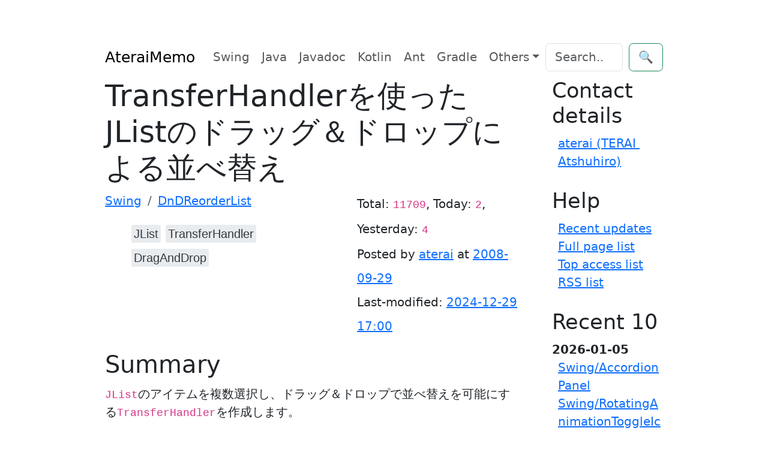

--- FILE ---
content_type: text/html; charset=UTF-8
request_url: https://ateraimemo.com/Swing/DnDReorderList.html
body_size: 8902
content:
<!doctype html>
<html lang="ja">
<head>
<meta charset="utf-8" />
<meta http-equiv="x-ua-compatible" content="ie=edge" />
<meta name="viewport" content="width=device-width, initial-scale=1, shrink-to-fit=no" />
<meta name="format-detection" content="telephone=no" />
<title>TransferHandlerを使ったJListのドラッグ＆ドロップによる並べ替え - Java Swing Tips</title>
<meta property="og:title" content="TransferHandlerを使ったJListのドラッグ＆ドロップによる並べ替え" />
<meta property="og:site_name" content="Java Swing Tips" />
<meta property="og:type" content="website" />
<meta name="keywords" content="JList, TransferHandler, DragAndDrop" />
<meta name="description" content="JListのアイテムを複数選択し、ドラッグ＆ドロップで並べ替えを可能にするTransferHandlerを作成します。" />
<meta property="og:description" content="JListのアイテムを複数選択し、ドラッグ＆ドロップで並べ替えを可能にするTransferHandlerを作成します。" />
<meta property="og:image" content="https://lh4.googleusercontent.com/_9Z4BYR88imo/TQTLeSCyHuI/AAAAAAAAAXo/v2OLiSPdgEY/s800/DnDReorderList.png" />
<link rel="canonical" href="https://ateraimemo.com/Swing/DnDReorderList.html" />
<meta property="og:url" content="https://ateraimemo.com/Swing/DnDReorderList.html" />
<link rel="alternate" href="https://ateraimemo.com/?cmd=rssdiff" type="application/rss+xml" title="AteraiMemo - RSS" />
<link rel="icon" href="[data-uri]" sizes="16x16" type="image/png" />
<link rel="stylesheet" href="https://cdn.jsdelivr.net/gh/highlightjs/cdn-release@11.9.0/build/styles/github-dark-dimmed.min.css">
<link rel="stylesheet" href="https://cdn.jsdelivr.net/npm/bootstrap@5.3.3/dist/css/bootstrap.min.css" integrity="sha384-QWTKZyjpPEjISv5WaRU9OFeRpok6YctnYmDr5pNlyT2bRjXh0JMhjY6hW+ALEwIH" crossorigin="anonymous">
<link rel="stylesheet" href="https://unpkg.com/highlightjs-copy/dist/highlightjs-copy.min.css" />
<!-- link rel="stylesheet" href="https://ateraimemo.com/skin/highlightjs-copy.min.css" / -->
<script src="https://cdn.jsdelivr.net/npm/bootstrap@5.3.3/dist/js/bootstrap.bundle.min.js" integrity="sha384-YvpcrYf0tY3lHB60NNkmXc5s9fDVZLESaAA55NDzOxhy9GkcIdslK1eN7N6jIeHz" crossorigin="anonymous"></script>
<script async src="https://pagead2.googlesyndication.com/pagead/js/adsbygoogle.js?client=ca-pub-6939179021013694" crossorigin="anonymous"></script>
<script src="https://cdn.jsdelivr.net/gh/highlightjs/cdn-release@11.9.0/build/highlight.min.js"></script>
<script src="https://unpkg.com/highlightjs-copy/dist/highlightjs-copy.min.js"></script>
<!-- script src="https://ateraimemo.com/skin/highlightjs-copy.min.js"></script -->
<script>
hljs.addPlugin(
  new CopyButtonPlugin({
    lang: "en",
  })
);
hljs.highlightAll();
</script>
<style>
:root {
  --ta-fc: var(--bs-gray-800);
  --ta-bg: var(--bs-gray-200);
  --ta-bg-hover: var(--bs-gray-400);
}

html {
  max-width: 100ch;
  padding: 3em 1em;
  margin: auto;
  line-height: 1.75;
  font-size: 1.25em;
}

.hljs{color:#24292e;background:#eee}.hljs-doctag,.hljs-keyword,.hljs-meta .hljs-keyword,.hljs-template-tag,.hljs-template-variable,.hljs-type,.hljs-variable.language_{color:#d73a49}.hljs-title,.hljs-title.class_,.hljs-title.class_.inherited__,.hljs-title.function_{color:#6f42c1}.hljs-attr,.hljs-attribute,.hljs-literal,.hljs-meta,.hljs-number,.hljs-operator,.hljs-selector-attr,.hljs-selector-class,.hljs-selector-id,.hljs-variable{color:#005cc5}.hljs-meta .hljs-string,.hljs-regexp,.hljs-string{color:#032f62}.hljs-built_in,.hljs-symbol{color:#e36209}.hljs-code,.hljs-comment,.hljs-formula{color:#6a737d}.hljs-name,.hljs-quote,.hljs-selector-pseudo,.hljs-selector-tag{color:#22863a}.hljs-subst{color:#24292e}.hljs-section{color:#005cc5;font-weight:700}.hljs-bullet{color:#735c0f}.hljs-emphasis{color:#24292e;font-style:italic}.hljs-strong{color:#24292e;font-weight:700}.hljs-addition{color:#22863a;background-color:#f0fff4}.hljs-deletion{color:#b31d28;background-color:#ffeef0}

@media (prefers-color-scheme: dark) {
:root {
  --bs-body-color: #adb5bd;
  --bs-body-color-rgb: 173, 181, 189;
  --bs-body-bg: #212529;
  --bs-body-bg-rgb: 33, 37, 41;
  --bs-emphasis-color: #fff;
  --bs-emphasis-color-rgb: 255, 255, 255;
  --bs-secondary-color: rgba(173, 181, 189, 0.75);
  --bs-secondary-color-rgb: 173, 181, 189;
  --bs-secondary-bg: #343a40;
  --bs-secondary-bg-rgb: 52, 58, 64;
  --bs-tertiary-color: rgba(173, 181, 189, 0.5);
  --bs-tertiary-color-rgb: 173, 181, 189;
  --bs-tertiary-bg: #2b3035;
  --bs-tertiary-bg-rgb: 43, 48, 53;
  --bs-primary-text-emphasis: #6ea8fe;
  --bs-secondary-text-emphasis: #a7acb1;
  --bs-success-text-emphasis: #75b798;
  --bs-info-text-emphasis: #6edff6;
  --bs-warning-text-emphasis: #ffda6a;
  --bs-danger-text-emphasis: #ea868f;
  --bs-light-text-emphasis: #f8f9fa;
  --bs-dark-text-emphasis: #dee2e6;
  --bs-primary-bg-subtle: #031633;
  --bs-secondary-bg-subtle: #161719;
  --bs-success-bg-subtle: #051b11;
  --bs-info-bg-subtle: #032830;
  --bs-warning-bg-subtle: #332701;
  --bs-danger-bg-subtle: #2c0b0e;
  --bs-light-bg-subtle: #343a40;
  --bs-dark-bg-subtle: #1a1d20;
  --bs-primary-border-subtle: #084298;
  --bs-secondary-border-subtle: #41464b;
  --bs-success-border-subtle: #0f5132;
  --bs-info-border-subtle: #087990;
  --bs-warning-border-subtle: #997404;
  --bs-danger-border-subtle: #842029;
  --bs-light-border-subtle: #495057;
  --bs-dark-border-subtle: #343a40;
  --bs-heading-color: inherit;
  --bs-link-color: #6ea8fe;
  --bs-link-hover-color: #8bb9fe;
  --bs-link-color-rgb: 110, 168, 254;
  --bs-link-hover-color-rgb: 139, 185, 254;
  --bs-code-color: #e685b5;
  --bs-border-color: #495057;
  --bs-border-color-translucent: rgba(255, 255, 255, 0.15);
  --bs-form-valid-color: #75b798;
  --bs-form-valid-border-color: #75b798;
  --bs-form-invalid-color: #ea868f;
  --bs-form-invalid-border-color: #ea868f;
  --ta-fc: var(--bs-gray-200);
  --ta-bg: var(--bs-gray-800);
  --ta-bg-hover: var(--bs-gray-600);
}
.hljs{color:#adbac7;background:#0d1117}.hljs-doctag,.hljs-keyword,.hljs-meta .hljs-keyword,.hljs-template-tag,.hljs-template-variable,.hljs-type,.hljs-variable.language_{color:#f47067}.hljs-title,.hljs-title.class_,.hljs-title.class_.inherited__,.hljs-title.function_{color:#dcbdfb}.hljs-attr,.hljs-attribute,.hljs-literal,.hljs-meta,.hljs-number,.hljs-operator,.hljs-selector-attr,.hljs-selector-class,.hljs-selector-id,.hljs-variable{color:#6cb6ff}.hljs-meta .hljs-string,.hljs-regexp,.hljs-string{color:#96d0ff}.hljs-built_in,.hljs-symbol{color:#f69d50}.hljs-code,.hljs-comment,.hljs-formula{color:#768390}.hljs-name,.hljs-quote,.hljs-selector-pseudo,.hljs-selector-tag{color:#8ddb8c}.hljs-subst{color:#adbac7}.hljs-section{color:#316dca;font-weight:700}.hljs-bullet{color:#eac55f}.hljs-emphasis{color:#adbac7;font-style:italic}.hljs-strong{color:#adbac7;font-weight:700}.hljs-addition{color:#b4f1b4;background-color:#1b4721}.hljs-deletion{color:#ffd8d3;background-color:#78191b}
img{filter: brightness(.8) contrast(1.2);}
}

pre {
  line-height: 1.5em
}

pre code.hljs {
  padding: .5em
}

.tag_box{font-family:"Glyphicons Halflings","Helvetica Neue",Helvetica,Arial,sans-serif;list-style:none;margin:0;overflow:hidden}
.tag_box li{line-height:2em}
.tag_box li i{opacity:.9}
.tag_box.inline li{float:left}
.tag_box a{padding:.2em;margin:.2em;background:var(--ta-bg);color:var(--ta-fc);border-radius:3px;text-decoration:none}
.tag_box a span{vertical-align:baseline;font-size:1em}
.tag_box a:hover{background-color:var(--ta-bg-hover)}

.commentform>input{margin:0 0 1em 0}
.summary{color:var(--bs-info-text-emphasis);background-color:inherit;border-left:solid 4px var(--bs-border-color);padding-left:5px;clear:both;margin:45px 0 0}
.note{border-bottom:solid 1px var(--bs-border-color);}
.blog-sidebar{padding-left:2em}
.sidebar ul{padding:0 0 .5em .5em}
.sidebar li{list-style-type:none;overflow:auto;white-space:pre-wrap;word-wrap:break-word}
.popular_list{padding:0;margin:0;list-style-type:none}
.aa{font-size:12pt;line-height:17px;text-indent:0;letter-spacing:0;speak:none}
.download_box{margin:2.5em}
.ad_box,.ad_bar{margin:1.5em auto}
.ad_box{float:right}
.amazon{text-align:center;padding:.5em 1.5em}
.img_margin{margin-left:32px;margin-right:2.5em}
.page_action{margin:7px 0}
.note_super{color:var(--bs-code-color);background-color:inherit}
.note_super{vertical-align:30%}
.edit_form textarea{width:95%;min-width:95%;font-family:monospace}
.edit_form,.clear{clear:both}
.contents{border-top:solid 1px var(--bs-border-color);border-left:solid 1px var(--bs-border-color);border-right:0;border-bottom:0;margin:1em .5em}
.contents:before{content:"Contents";color:var(--bs-info-text-emphasis);background-color:var(--bs-border-color);font-weight:700;line-height:1.0;display:block;width:6em;text-align:center;padding:.2em}
.new1{color:red;background-color:inherit;font-size:x-small}
.new5{color:green;background-color:inherit;font-size:xx-small}
.size2,.comment_date{font-size:x-small}
.diff_added{color:blue;background-color:inherit}
.diff_removed{color:red;background-color:inherit}
.full_hr,.note_hr{border-color:var(--bs-primary-border-subtle);}
.short_line{text-align:center;width:80%;margin:0 auto}
thead td.style_td,tfoot td.style_td{color:inherit;background-color:var(--bs-secondary-bg);}
thead th.style_th,tfoot th.style_th{color:inherit;background-color:var(--bs-secondary-bg);}
.style_table{text-align:left;color:inherit;background-color:inherit;border:1px solid;border-collapse:collapse;margin:auto;padding:0}
.style_th{text-align:center;border-collapse:collapse;color:inherit;background-color:inherit;border:1px solid;margin:1px;padding:5px}
.style_td{border:1px solid;color:inherit;background-color:inherit;border-collapse:collapse;margin:1px;padding:5px;vertical-align:top}
.views-submit-button button {visibility: hidden}.views-exposed-widget:focus-within + .views-submit-button button{visibility: visible}
@media print{h1,h2,h3,h4,h5,h6{color:#000;background-color:#FFF}td,th,tr{border:1px solid;color:#000;background-color:#FFF;border-collapse:collapse}.content{width:100%}a:link,a:visited{text-decoration:underline}.sidebar,.navigator,.header,.footer,.menubar,.attach,.toolbar,.related,.logo,.ad_box,.jumpmenu,.paraedit,.anchor_super{display:none}}
</style>
</head>
<body itemscope="itemscope" itemtype="https://schema.org/WebPage">
  <header>
    <nav class="navbar navbar-expand-md">
      <div class="container-fluid">
        <a class="navbar-brand" href="FrontPage.html">AteraiMemo</a>
        <button class="navbar-toggler" type="button" data-bs-toggle="collapse" data-bs-target="#navbarCollapse" aria-controls="navbarCollapse" aria-expanded="false" aria-label="Toggle navigation">
          <span class="navbar-toggler-icon"></span>
        </button>
        <div class="collapse navbar-collapse" id="navbarCollapse">
          <ul class="navbar-nav me-auto mb-2 mb-md-0">
            <li class="nav-item" itemprop="name"><a class="nav-link" itemprop="url" href="https://ateraimemo.com/Swing.html">Swing</a></li>
            <li class="nav-item" itemprop="name"><a class="nav-link" itemprop="url" href="https://ateraimemo.com/Tips.html">Java</a></li>
            <li class="nav-item" itemprop="name"><a class="nav-link" itemprop="url" href="https://ateraimemo.com/Javadoc.html">Javadoc</a></li>
            <li class="nav-item" itemprop="name"><a class="nav-link" itemprop="url" href="https://ateraimemo.com/Kotlin.html">Kotlin</a></li>
            <li class="nav-item" itemprop="name"><a class="nav-link" itemprop="url" href="https://ateraimemo.com/Ant.html">Ant</a></li>
            <li class="nav-item" itemprop="name"><a class="nav-link" itemprop="url" href="https://ateraimemo.com/Gradle.html">Gradle</a></li>
            <li class="nav-item dropdown" itemprop="name">
              <a class="nav-link dropdown-toggle" href="#" id="dropdown01" data-bs-toggle="dropdown" aria-expanded="false">Others</a>
              <ul class="dropdown-menu" aria-labelledby="dropdown01">
                <a class="dropdown-item" itemprop="url" href="https://ateraimemo.com/Jekyll.html">Jekyll</a>
                <a class="dropdown-item" itemprop="url" href="https://ateraimemo.com/Jenkins.html">Jenkins</a>
                <a class="dropdown-item" itemprop="url" href="https://ateraimemo.com/JavaScript.html">JavaScript</a>
                <a class="dropdown-item" itemprop="url" href="https://ateraimemo.com/Subversion.html">Subversion</a>
                <a class="dropdown-item" itemprop="url" href="https://ateraimemo.com/XSLT20.html">XSLT 2.0</a>
                <a class="dropdown-item" itemprop="url" href="https://ateraimemo.com/SurfacePro3.html">Surface Pro 3</a>
                <a class="dropdown-item" itemprop="url" href="https://ateraimemo.com/Solitaire.html">Solitaire</a>
              </ul>
            </li>
          </ul>
              <form class="d-flex" action="https://ateraimemo.com/?cmd=search" method="post" role="search">
      <input type="hidden" name="encode_hint" value="ぷ" />
      <input class="form-control me-2" type="search" name="word" value="" placeholder="Search..." aria-label="Search">
      <button class="btn btn-outline-success" type="submit">🔍</button>
    </form>        </div>
      </div>
    </nav>
  </header>

  <main class="container" role="main">
    <div class="row">
      <div class="col-md-9">
        <article class="blog-post">
          <header>
            <div class="page-header">
<h1 class="page-title" itemprop="name headline">TransferHandlerを使ったJListのドラッグ＆ドロップによる並べ替え</h1>
<div class="row">
<div class="col-md-7 col-xs-12">
<ol id="topicpath" class="breadcrumb" itemscope="itemscope" itemtype="https://schema.org/BreadcrumbList"><li class="breadcrumb-item" itemprop="itemListElement" itemscope="itemscope" itemtype="https://schema.org/ListItem">
  <a itemprop="item" href="https://ateraimemo.com/Swing.html"><span itemprop="name">Swing</span></a>
  <meta itemprop="position" content="1" />
</li><li class="breadcrumb-item active" itemprop="itemListElement" itemscope="itemscope" itemtype="https://schema.org/ListItem">
  <a itemprop="item" href="https://ateraimemo.com/Swing/DnDReorderList.html"><span itemprop="name">DnDReorderList</span></a>
  <meta itemprop="position" content="2" />
</li></ol>
<ul class="tag_box inline"><li><a href="/tags.html#JList-ref" rel="tag"><span itemprop="keywords">JList</span></a></li><li><a href="/tags.html#TransferHandler-ref" rel="tag"><span itemprop="keywords">TransferHandler</span></a></li><li><a href="/tags.html#DragAndDrop-ref" rel="tag"><span itemprop="keywords">DragAndDrop</span></a></li></ul>

</div><!-- col-md-7 -->
<div class="col-md-5 col-xs-12">
<p class="text-right" style="line-height:2em">
Total: <code>11709</code>, Today: <code>2</code>, Yesterday: <code>4</code>
<br />Posted by <span itemprop="author" itemscope="itemscope" itemtype="https://schema.org/Person"><a rel="author" itemprop="url" href="https://ateraimemo.com/:Users/aterai.html"><span itemprop="name">aterai</span></a></span> at <a href="https://ateraimemo.com/?cmd=backup&amp;page=Swing/DnDReorderList"><time itemprop="datePublished" datetime="2008-09-29T13:33:14+09:00">2008-09-29</time></a>
<br />Last-modified: <a href="https://ateraimemo.com/?cmd=diff&amp;page=Swing/DnDReorderList"><time itemprop="dateModified" datetime="2024-12-29T17:00:07+09:00">2024-12-29 17:00</time></a>
</p>
</div><!-- col-md-5 -->
</div><!-- /row -->
</div><!-- /page-header -->          </header>

          <h2 id="content_1_0">Summary<a class="anchor_super" id="summary"></a></h2>
<p><code translate="no">JList</code>のアイテムを複数選択し、ドラッグ＆ドロップで並べ替えを可能にする<code translate="no">TransferHandler</code>を作成します。</p>
<div class="row">
  <div class="col-md-6 col-xs-12 h-100">
    <h3 id="screenshot" data-needslink="screenshot">Screenshot</h3>
    <figure><img src="https://ateraimemo.com/swing/dndreorderlist/screenshot.png" class="img-fluid" itemprop="image" alt="screenshot" title="Swing/DnDReorderList" /></figure>
  </div>
  <div class="col-md-6 col-xs-12 h-100">
    <h3 id="download" data-needslink="download">Download</h3>
    <ul>
      <li><a href="https://ateraimemo.com/swing/dndreorderlist/example.jar" download="example.jar">Runnable JAR <small>example.jar</small></a></li>
      <li><a href="https://ateraimemo.com/swing/dndreorderlist/src.zip" download="src.zip">Source code <small>src.zip</small></a></li>
      <li><a href="https://github.com/aterai/java-swing-tips/blob/main/examples/DnDReorderList">Repository <small>GitHub</small></a></li>
    </ul>
  </div>
</div>
<div class="row">
  <div class="col-md-12">
    <h3 id="advertisement" data-needslink="advertisement">Advertisement</h3>
    <aside class="col-md-6 col-md-offset-1 col-xs-12">
<!-- ateraimemo.com, 336x280, 09/11/04 -->
<ins class="adsbygoogle"
     style="display:block"
     data-ad-client="ca-pub-6939179021013694"
     data-ad-slot="9248548235"
     data-ad-format="auto"
     data-full-width-responsive="true"></ins>
<script>
(adsbygoogle = window.adsbygoogle || []).push({});
</script>
</aside>
  </div>
</div>

<h2 id="content_1_1">Source Code Examples<a class="anchor_super" id="sourcecode"></a></h2>
<div style="position:relative"><pre><code  class="language-java" translate="no">class ListItemTransferHandler extends TransferHandler {  protected final DataFlavor localObjectFlavor;  protected int[] indices;  protected int addIndex = -1; // Location where items were added  protected int addCount; // Number of items added.  protected ListItemTransferHandler() {    super();    localObjectFlavor = new DataFlavor(List.class, &quot;List of items&quot;);  }  @Override protected Transferable createTransferable(JComponent c) {    JList&lt;?&gt; source = (JList&lt;?&gt;) c;    indices = source.getSelectedIndices();    List&lt;?&gt; transferredObjects = source.getSelectedValuesList();    return new Transferable() {      @Override public DataFlavor[] getTransferDataFlavors() {        return new DataFlavor[] {localObjectFlavor};      }      @Override public boolean isDataFlavorSupported(DataFlavor flavor) {        return Objects.equals(localObjectFlavor, flavor);      }      @Override public Object getTransferData(DataFlavor flavor)          throws UnsupportedFlavorException, IOException {        if (isDataFlavorSupported(flavor)) {          return transferredObjects;        } else {          throw new UnsupportedFlavorException(flavor);        }      }    };  }  @Override public boolean canImport(TransferSupport info) {    return info.isDrop() &amp;&amp; info.isDataFlavorSupported(localObjectFlavor);  }  @Override public int getSourceActions(JComponent c) {    return TransferHandler.MOVE; // TransferHandler.COPY_OR_MOVE;  }  @SuppressWarnings(&quot;unchecked&quot;)  @Override public boolean importData(TransferHandler.TransferSupport info) {    TransferHandler.DropLocation tdl = info.getDropLocation();    if (!(tdl instanceof JList.DropLocation)) {      return false;    }    JList.DropLocation dl = (JList.DropLocation) tdl;    JList&lt;?&gt; target = (JList&lt;?&gt;) info.getComponent();    DefaultListModel listModel = (DefaultListModel) target.getModel();    // boolean insert = dl.isInsert();    int max = listModel.getSize();    int index = dl.getIndex();    // If it is out of range, it is appended to the end    index = index &lt; 0 ? max : index;    index = Math.min(index, max);    addIndex = index;    try {      List&lt;?&gt; values = (List&lt;?&gt;) info.getTransferable()        .getTransferData(localObjectFlavor);      for (Object o : values) {        int i = index++;        listModel.add(i, o);        target.addSelectionInterval(i, i);      }      addCount = values.size();      return true;    } catch (UnsupportedFlavorException | IOException ex) {      ex.printStackTrace();    }    return false;  }  @Override protected void exportDone(      JComponent c, Transferable data, int action) {    cleanup(c, action == TransferHandler.MOVE);  }  private void cleanup(JComponent c, boolean remove) {    if (remove &amp;&amp; Objects.nonNull(indices)) {      // If we are moving items around in the same list, we      // need to adjust the indices accordingly, since those      // after the insertion point have moved.      if (addCount &gt; 0) {        for (int i = 0; i &lt; indices.length; i++) {          if (indices[i] &gt;= addIndex) {            indices[i] += addCount;          }        }      }      JList&lt;?&gt; source = (JList&lt;?&gt;) c;      DefaultListModel model = (DefaultListModel) source.getModel();      for (int i = indices.length - 1; i &gt;= 0; i--) {        model.remove(indices[i]);      }    }    indices = null;    addCount = 0;    addIndex = -1;  }}</code></pre><span style="position:absolute;right:1.5EM;top:-1.5EM;z-index:50">View in GitHub: <a href="https://github.com/aterai/java-swing-tips/blob/main/examples/DnDReorderList/src/java/example/MainPanel.java">Java</a>, <a href="https://github.com/aterai/kotlin-swing-tips/blob/main/examples/DnDReorderList/src/main/kotlin/example/App.kt">Kotlin</a></span></div>

<h2 id="content_1_2">Description<a class="anchor_super" id="description"></a></h2>
<p>上記のサンプルの<code translate="no">TransferHandler</code>は、主に<a href="https://docs.oracle.com/javase/tutorial/uiswing/examples/dnd/index.html#BasicDnD">Drag and Drop and Data Transfer: Examples (The Java™ Tutorials &gt; Creating a GUI with JFC/Swing &gt; Drag and Drop and Data Transfer)</a>の<a href="https://docs.oracle.com/javase/tutorial/uiswing/examples/dnd/DropDemoProject/src/dnd/ListTransferHandler.java">ListTransferHandler.java</a>を参考にして作成しています。ただし、この<code translate="no">ListTransferHandler.java</code>は項目を複数選択して、<code translate="no">JList</code>内での並べ替えは想定していない(もしくはバグ？)ようなので、<code translate="no">importData(...)</code>メソッドや、<code translate="no">cleanup()</code>メソッドを修正しています。</p>
<pre><code  translate="no">JList list = new JList(listModel);list.getSelectionModel().setSelectionMode(    ListSelectionModel.MULTIPLE_INTERVAL_SELECTION);list.setTransferHandler(new ListItemTransferHandler());list.setDropMode(DropMode.INSERT);list.setDragEnabled(true);</code></pre>
<ul class="list1 list-indent1"><li><code translate="no">importData</code>
<ul class="list2 list-indent1"><li>使用されていない？<code translate="no">importString(...)</code>の内容をこちらに移動</li></ul></li>
<li><code translate="no">cleanup</code>
<ul class="list2 list-indent1"><li>例えば、項目<code translate="no">0, 1, 2</code>を複数選択して<code translate="no">1</code>と<code translate="no">2</code>の間にドロップすると<code translate="no">1, 2, 2</code>になる(<code translate="no">0</code>が消えて<code translate="no">2</code>になる)ので、以下のように修正
<pre><code  translate="no">for (int i = 0; i &lt; indices.length; i++) {  //　if (indices[i] &gt; addIndex) {  if (indices[i] &gt;= addIndex) {  //　...</code></pre></li></ul></li></ul>
<hr />
<p><a href="https://ateraimemo.com/Swing/DnDList.html" title="Swing/DnDList">JListの項目をドラッグ＆ドロップ</a>とは異なり、複数アイテムを選択して<code translate="no">Drag&amp;Drop</code>による移動が可能になっています。</p>

<h2 id="content_1_3">Reference<a class="anchor_super" id="reference"></a></h2>
<ul class="list1 list-indent1"><li><a href="https://docs.oracle.com/javase/tutorial/uiswing/examples/dnd/index.html#BasicDnD">Drag and Drop and Data Transfer: Examples (The Java™ Tutorials &gt; Creating a GUI with JFC/Swing &gt; Drag and Drop and Data Transfer)</a>
<ul class="list2 list-indent1"><li><a href="https://docs.oracle.com/javase/tutorial/uiswing/examples/dnd/DropDemoProject/src/dnd/ListTransferHandler.java">ListTransferHandler.java</a></li></ul></li>
<li><a href="https://ateraimemo.com/Swing/DnDList.html" title="Swing/DnDList">JListの項目をドラッグ＆ドロップ</a></li>
<li><a href="https://ateraimemo.com/Swing/DragSelectDropReordering.html" title="Swing/DragSelectDropReordering">JListのアイテムをラバーバンドで複数選択、ドラッグ＆ドロップで並べ替え</a></li></ul>

<h2 id="content_1_4">Comment<a class="anchor_super" id="comment"></a></h2>
<aside itemscope="itemscope" itemtype="https://schema.org/UserComments">
<ul class="list1 list-indent1"><li>複数選択して選択されたアイテムのインデックスに移動した場合、複写されるバグ？を修正。 -- <span itemprop="creator" itemscope="itemscope" itemtype="https://schema.org/Person">aterai</span> <span class="comment_date"><time itemprop="commentTime" datetime="2008-10-10T21:44:34+09:00">2008-10-10 (金) 21:44:34</time></span></li></ul>
<br />
<script src="https://giscus.app/client.js"
    data-repo="aterai/java-swing-tips"
    data-repo-id="MDEwOlJlcG9zaXRvcnkyMzgyOTY4MQ=="
    data-category="General"
    data-category-id="MDE4OkRpc2N1c3Npb25DYXRlZ29yeTMyMTY0ODQ5"
    data-mapping="pathname"
    data-strict="0"
    data-reactions-enabled="1"
    data-emit-metadata="0"
    data-input-position="bottom"
    data-theme="preferred_color_scheme"
    data-lang="en"
    crossorigin="anonymous"
    async>
</script>
<!-- div id="livefyre-comments"></div -->
<!--
<div id="disqus_thread"></div>
<script>
var disqus_config = function () {
this.page.url = 'https://ateraimemo.com/Swing/DnDReorderList.html';
this.page.identifier = 'Swing/DnDReorderList';
};
(function() { // DON'T EDIT BELOW THIS LINE
var d = document, s = d.createElement('script');
s.src = 'https://javaswingtips.disqus.com/embed.js';
s.setAttribute('data-timestamp', +new Date());
(d.head || d.body).appendChild(s);
})();
</script>
<noscript>Please enable JavaScript to view the <a href="https://disqus.com/?ref_noscript">comments powered by Disqus.</a></noscript>
-->
</aside>

                  </article>
      </div>
      <div class="col-md-3 col-xs-12 blog-sidebar sidebar" itemscope="itemscope" itemtype="https://schema.org/WPSideBar"> 
        <nav>
          <h3 id="content_2_0">Contact details</h3><ul class="menu"><li><a href="https://ateraimemo.com/:Users/aterai.html" title=":Users/aterai">aterai (TERAI Atshuhiro)</a></li></ul><h3 id="content_2_1">Help</h3><ul class="menu"><li><a href="https://ateraimemo.com/?cmd=recent" title="cmd:recent">Recent updates</a></li><li><a href="https://ateraimemo.com/?cmd=list" title="cmd:list">Full page list</a></li><li><a href="https://ateraimemo.com/Popular.html" title="Popular">Top access list</a></li><li><a href="https://ateraimemo.com/RSS.html" title="RSS">RSS list</a></li></ul><h3>Recent 10</h3><div><strong>2026-01-05</strong><ul class="recent_list"> <li><a href="https://ateraimemo.com/Swing/AccordionPanel.html" title="Swing/AccordionPanel">Swing/AccordionPanel</a></li> <li><a href="https://ateraimemo.com/Swing/RotatingAnimationToggleIcon.html" title="Swing/RotatingAnimationToggleIcon">Swing/RotatingAnimationToggleIcon</a></li> <li><a href="https://ateraimemo.com/Swing.html" title="Swing">Swing</a></li> <li><a href="https://ateraimemo.com/Swing/_JRadioButton.html" title="Swing/_JRadioButton">Swing/_JRadioButton</a></li> <li><a href="https://ateraimemo.com/Swing/_Animation.html" title="Swing/_Animation">Swing/_Animation</a></li></ul><strong>2026-01-04</strong><ul class="recent_list"> <li><a href="https://ateraimemo.com/Swing/DesktopIconTaskBar.html" title="Swing/DesktopIconTaskBar">Swing/DesktopIconTaskBar</a></li> <li><a href="https://ateraimemo.com/Swing/JLayeredPane1.html" title="Swing/JLayeredPane1">Swing/JLayeredPane1</a></li> <li><a href="https://ateraimemo.com/Swing/DigitColoredPasswordField.html" title="Swing/DigitColoredPasswordField">Swing/DigitColoredPasswordField</a></li></ul><strong>2025-12-29</strong><ul class="recent_list"> <li><a href="https://ateraimemo.com/Swing/VerticalRulesTable.html" title="Swing/VerticalRulesTable">Swing/VerticalRulesTable</a></li> <li><a href="https://ateraimemo.com/Swing/_JTable.html" title="Swing/_JTable">Swing/_JTable</a></li></ul></div>        </nav>
      </div>
    </div>
  </main>

  <footer class="footer text-center" itemscope="itemscope" itemtype="https://schema.org/WPFooter">
    <p>©2026 <span itemprop="author" itemscope="itemscope" itemtype="https://schema.org/Person"><a rel="author" itemprop="url" href="https://ateraimemo.com/:Users/aterai.html"><span itemprop="familyName">TERAI</span> <span itemprop="givenName">Atsuhiro</span></a></span> with help from <a href="https://github.com/miko2u/pukiwiki-plus-i18n" target="_blank" rel="noopener">PukiWiki Plus!</a> and <a href="https://github.com/plusjade/jekyll-bootstrap/" target="_blank" rel="noopener">Jekyll Bootstrap</a></p>
    <p>
      <a href="#">Back to top</a>
    </p>
  </footer>
  <!-- script id="dsq-count-scr" src="https://javaswingtips.disqus.com/count.js" async></script -->
</body>
</html>


--- FILE ---
content_type: text/html; charset=utf-8
request_url: https://giscus.app/en/widget?origin=https%3A%2F%2Fateraimemo.com%2FSwing%2FDnDReorderList.html&session=&theme=preferred_color_scheme&reactionsEnabled=1&emitMetadata=0&inputPosition=bottom&repo=aterai%2Fjava-swing-tips&repoId=MDEwOlJlcG9zaXRvcnkyMzgyOTY4MQ%3D%3D&category=General&categoryId=MDE4OkRpc2N1c3Npb25DYXRlZ29yeTMyMTY0ODQ5&strict=0&description=JList%E3%81%AE%E3%82%A2%E3%82%A4%E3%83%86%E3%83%A0%E3%82%92%E8%A4%87%E6%95%B0%E9%81%B8%E6%8A%9E%E3%81%97%E3%80%81%E3%83%89%E3%83%A9%E3%83%83%E3%82%B0%EF%BC%86%E3%83%89%E3%83%AD%E3%83%83%E3%83%97%E3%81%A7%E4%B8%A6%E3%81%B9%E6%9B%BF%E3%81%88%E3%82%92%E5%8F%AF%E8%83%BD%E3%81%AB%E3%81%99%E3%82%8BTransferHandler%E3%82%92%E4%BD%9C%E6%88%90%E3%81%97%E3%81%BE%E3%81%99%E3%80%82&backLink=https%3A%2F%2Fateraimemo.com%2FSwing%2FDnDReorderList.html&term=Swing%2FDnDReorderList
body_size: 2269
content:
<!DOCTYPE html><html dir="ltr" lang="en"><head><meta charset="utf-8"/><meta name="viewport" content="width=device-width"/><base target="_top"/><title>giscus</title><meta name="next-head-count" content="4"/><link rel="icon" href="/favicon.ico"/><link rel="preconnect" href="https://api.github.com"/><link rel="preconnect" href="https://avatars3.githubusercontent.com"/><link rel="apple-touch-icon" sizes="180x180" href="/apple-touch-icon.png"/><link rel="icon" type="image/png" sizes="32x32" href="/favicon-32x32.png"/><link rel="icon" type="image/png" sizes="16x16" href="/favicon-16x16.png"/><meta name="color-scheme" content="light dark"/><link rel="manifest" href="/site.webmanifest"/><link rel="stylesheet" href="/themes/preferred_color_scheme.css" crossorigin="anonymous" id="giscus-theme"/><link rel="preload" href="/_next/static/css/1ba63f4f1b975b30.css" as="style"/><link rel="stylesheet" href="/_next/static/css/1ba63f4f1b975b30.css" data-n-g/><noscript data-n-css></noscript><script defer noModule src="/_next/static/chunks/polyfills-c67a75d1b6f99dc8.js"></script><script src="/_next/static/chunks/webpack-6b2584c51f2fda40.js" defer></script><script src="/_next/static/chunks/framework-821422f1c2a18a27.js" defer></script><script src="/_next/static/chunks/main-150a3b60f55bb087.js" defer></script><script src="/_next/static/chunks/pages/_app-6f740f846599cb46.js" defer></script><script src="/_next/static/chunks/727f57db-503fa32904b535ea.js" defer></script><script src="/_next/static/chunks/3006-c974b2cdab4c9b95.js" defer></script><script src="/_next/static/chunks/4947-ef88ba5ef051af3d.js" defer></script><script src="/_next/static/chunks/pages/widget-20a96669d847c90c.js" defer></script><script src="/_next/static/B2TzKKc1N7YSxPu-MsW3V/_buildManifest.js" defer></script><script src="/_next/static/B2TzKKc1N7YSxPu-MsW3V/_ssgManifest.js" defer></script></head><body><div id="__next"><main data-theme="preferred_color_scheme" class="w-full mx-auto"><div class="gsc-loading"><div class="gsc-loading-image"></div><span class="gsc-loading-text color-fg-muted">Loading comments…</span></div></main></div><script id="__NEXT_DATA__" type="application/json">{"props":{"pageProps":{"origin":"https://ateraimemo.com/Swing/DnDReorderList.html","session":"","repo":"aterai/java-swing-tips","term":"Swing/DnDReorderList","category":"General","number":0,"strict":false,"repoId":"MDEwOlJlcG9zaXRvcnkyMzgyOTY4MQ==","categoryId":"MDE4OkRpc2N1c3Npb25DYXRlZ29yeTMyMTY0ODQ5","description":"JListのアイテムを複数選択し、ドラッグ＆ドロップで並べ替えを可能にするTransferHandlerを作成します。","reactionsEnabled":true,"emitMetadata":false,"inputPosition":"bottom","defaultCommentOrder":"oldest","theme":"preferred_color_scheme","originHost":"https://ateraimemo.com","backLink":"https://ateraimemo.com/Swing/DnDReorderList.html","__lang":"en","__namespaces":{"common":{"reactions":{"0":"{{count}} reactions","one":"{{count}} reaction","other":"{{count}} reactions"},"comment":"Comment","comments":{"0":"{{count}} comments","one":"{{count}} comment","other":"{{count}} comments"},"reply":"Reply","replies":{"0":"{{count}} replies","one":"{{count}} reply","other":"{{count}}{{plus}} replies"},"upvotes":{"0":"{{count}} upvotes","one":"{{count}} upvote","other":"{{count}} upvotes"},"hiddenItems":{"0":"{{count}} hidden items","one":"{{count}} hidden item","other":"{{count}} hidden items"},"genericError":"An error occurred: {{message}}","loadMore":"Load more","loading":"Loading","loadingComments":"Loading comments…","loadingPreview":"Loading preview…","poweredBy":"– powered by \u003ca\u003egiscus\u003c/a\u003e","oldest":"Oldest","newest":"Newest","showPreviousReplies":{"0":"Show {{count}} previous replies","one":"Show {{count}} previous reply","other":"Show {{count}} previous replies"},"seePreviousRepliesOnGitHub":{"0":"See {{count}} previous replies on GitHub","one":"See {{count}} previous reply on GitHub","other":"See {{count}} previous replies on GitHub"},"edited":"edited","thisCommentWasDeleted":"This comment was deleted.","thisCommentWasMinimized":"This comment has been minimized.","thisCommentWasHidden":"This comment has been hidden.","write":"Write","preview":"Preview","enableFixedWidth":"Enable fixed-width (monospace) font in the editor","disableFixedWidth":"Disable fixed-width (monospace) font in the editor","lastEditedAt":"Last edited at {{date}}","writeAComment":"Write a comment","signInToComment":"Sign in to comment","stylingWithMarkdownIsSupported":"Styling with Markdown is supported","signOut":"Sign out","cancel":"Cancel","signInWithGitHub":"Sign in with GitHub","writeAReply":"Write a reply","upvote":"Upvote","youMustBeSignedInToUpvote":"You must be signed in to upvote.","addReactions":"Add reactions","pleaseWait":"Please wait…","pickYourReaction":"Pick your reaction","addTheReaction":"Add {{reaction}} reaction","removeTheReaction":"Remove {{reaction}} reaction","signInToAddYourReaction":"\u003ca\u003eSign in\u003c/a\u003e to add your reaction.","youMustBeSignedInToAddReactions":"You must be signed in to add reactions.","peopleReactedWith":{"0":"{{count}} people reacted with {{reaction}} {{emoji}}","one":"{{count}} person reacted with {{reaction}} {{emoji}}","other":"{{count}} people reacted with {{reaction}} {{emoji}}"},"emoji":"emoji","nothingToPreview":"Nothing to preview","THUMBS_UP":"+1","THUMBS_DOWN":"-1","LAUGH":"Laugh","HOORAY":"Hooray","CONFUSED":"Confused","HEART":"Love","ROCKET":"Rocket","EYES":"Eyes","COLLABORATOR":"Collaborator","CONTRIBUTOR":"Contributor","FIRST_TIMER":"First-timer","FIRST_TIME_CONTRIBUTOR":"First-time contributor","MANNEQUIN":"Mannequin","MEMBER":"Member","NONE":"None","OWNER":"Owner","APP":"App"}}},"__N_SSP":true},"page":"/widget","query":{"origin":"https://ateraimemo.com/Swing/DnDReorderList.html","session":"","theme":"preferred_color_scheme","reactionsEnabled":"1","emitMetadata":"0","inputPosition":"bottom","repo":"aterai/java-swing-tips","repoId":"MDEwOlJlcG9zaXRvcnkyMzgyOTY4MQ==","category":"General","categoryId":"MDE4OkRpc2N1c3Npb25DYXRlZ29yeTMyMTY0ODQ5","strict":"0","description":"JListのアイテムを複数選択し、ドラッグ＆ドロップで並べ替えを可能にするTransferHandlerを作成します。","backLink":"https://ateraimemo.com/Swing/DnDReorderList.html","term":"Swing/DnDReorderList"},"buildId":"B2TzKKc1N7YSxPu-MsW3V","isFallback":false,"gssp":true,"locale":"en","locales":["en","ar","be","bg","ca","cs","da","de","eo","es","eu","fa","fr","gr","gsw","hbs","he","hu","id","it","ja","kh","ko","nl","pl","pt","ro","ru","th","tr","vi","uk","uz","zh-CN","zh-Hans","zh-Hant","zh-TW","zh-HK"],"defaultLocale":"en","scriptLoader":[]}</script></body></html>

--- FILE ---
content_type: text/html; charset=utf-8
request_url: https://www.google.com/recaptcha/api2/aframe
body_size: 249
content:
<!DOCTYPE HTML><html><head><meta http-equiv="content-type" content="text/html; charset=UTF-8"></head><body><script nonce="DOM-3iNCFcCF_QrJma_K8Q">/** Anti-fraud and anti-abuse applications only. See google.com/recaptcha */ try{var clients={'sodar':'https://pagead2.googlesyndication.com/pagead/sodar?'};window.addEventListener("message",function(a){try{if(a.source===window.parent){var b=JSON.parse(a.data);var c=clients[b['id']];if(c){var d=document.createElement('img');d.src=c+b['params']+'&rc='+(localStorage.getItem("rc::a")?sessionStorage.getItem("rc::b"):"");window.document.body.appendChild(d);sessionStorage.setItem("rc::e",parseInt(sessionStorage.getItem("rc::e")||0)+1);localStorage.setItem("rc::h",'1767994721993');}}}catch(b){}});window.parent.postMessage("_grecaptcha_ready", "*");}catch(b){}</script></body></html>

--- FILE ---
content_type: text/css; charset=utf-8
request_url: https://giscus.app/_next/static/css/1ba63f4f1b975b30.css
body_size: 8480
content:
*,::backdrop,:after,:before{--tw-border-spacing-x:0;--tw-border-spacing-y:0;--tw-translate-x:0;--tw-translate-y:0;--tw-rotate:0;--tw-skew-x:0;--tw-skew-y:0;--tw-scale-x:1;--tw-scale-y:1;--tw-pan-x: ;--tw-pan-y: ;--tw-pinch-zoom: ;--tw-scroll-snap-strictness:proximity;--tw-gradient-from-position: ;--tw-gradient-via-position: ;--tw-gradient-to-position: ;--tw-ordinal: ;--tw-slashed-zero: ;--tw-numeric-figure: ;--tw-numeric-spacing: ;--tw-numeric-fraction: ;--tw-ring-inset: ;--tw-ring-offset-width:0px;--tw-ring-offset-color:#fff;--tw-ring-color:#3b82f680;--tw-ring-offset-shadow:0 0 #0000;--tw-ring-shadow:0 0 #0000;--tw-shadow:0 0 #0000;--tw-shadow-colored:0 0 #0000;--tw-blur: ;--tw-brightness: ;--tw-contrast: ;--tw-grayscale: ;--tw-hue-rotate: ;--tw-invert: ;--tw-saturate: ;--tw-sepia: ;--tw-drop-shadow: ;--tw-backdrop-blur: ;--tw-backdrop-brightness: ;--tw-backdrop-contrast: ;--tw-backdrop-grayscale: ;--tw-backdrop-hue-rotate: ;--tw-backdrop-invert: ;--tw-backdrop-opacity: ;--tw-backdrop-saturate: ;--tw-backdrop-sepia: ;--tw-contain-size: ;--tw-contain-layout: ;--tw-contain-paint: ;--tw-contain-style: }/*! tailwindcss v3.4.17 | MIT License | https://tailwindcss.com*/*,:after,:before{border:0 solid #e5e7eb;box-sizing:border-box}:after,:before{--tw-content:""}:host,html{line-height:1.5;-webkit-text-size-adjust:100%;font-family:ui-sans-serif,system-ui,sans-serif,Apple Color Emoji,Segoe UI Emoji,Segoe UI Symbol,Noto Color Emoji;font-feature-settings:normal;font-variation-settings:normal;tab-size:4;-webkit-tap-highlight-color:transparent}body{line-height:inherit;margin:0}hr{border-top-width:1px;color:inherit;height:0}abbr:where([title]){-webkit-text-decoration:underline dotted;text-decoration:underline dotted}h1,h2,h3,h4,h5,h6{font-size:inherit;font-weight:inherit}a{color:inherit;text-decoration:inherit}b,strong{font-weight:bolder}code,kbd,pre,samp{font-family:ui-monospace,SFMono-Regular,Menlo,Monaco,Consolas,Liberation Mono,Courier New,monospace;font-feature-settings:normal;font-size:1em;font-variation-settings:normal}small{font-size:80%}sub,sup{font-size:75%;line-height:0;position:relative;vertical-align:initial}sub{bottom:-.25em}sup{top:-.5em}table{border-collapse:collapse;border-color:inherit;text-indent:0}button,input,optgroup,select,textarea{color:inherit;font-family:inherit;font-feature-settings:inherit;font-size:100%;font-variation-settings:inherit;font-weight:inherit;letter-spacing:inherit;line-height:inherit;margin:0;padding:0}button,select{text-transform:none}button,input:where([type=button]),input:where([type=reset]),input:where([type=submit]){-webkit-appearance:button;background-color:initial;background-image:none}:-moz-focusring{outline:auto}:-moz-ui-invalid{box-shadow:none}progress{vertical-align:initial}::-webkit-inner-spin-button,::-webkit-outer-spin-button{height:auto}[type=search]{-webkit-appearance:textfield;outline-offset:-2px}::-webkit-search-decoration{-webkit-appearance:none}::-webkit-file-upload-button{-webkit-appearance:button;font:inherit}summary{display:list-item}blockquote,dd,dl,fieldset,figure,h1,h2,h3,h4,h5,h6,hr,p,pre{margin:0}fieldset,legend{padding:0}menu,ol,ul{list-style:none;margin:0;padding:0}dialog{padding:0}textarea{resize:vertical}input::placeholder,textarea::placeholder{color:#9ca3af;opacity:1}[role=button],button{cursor:pointer}:disabled{cursor:default}audio,canvas,embed,iframe,img,object,svg,video{display:block;vertical-align:middle}img,video{height:auto;max-width:100%}[hidden]:where(:not([hidden=until-found])){display:none}#__next .sr-only{height:1px;margin:-1px;overflow:hidden;padding:0;position:absolute;width:1px;clip:rect(0,0,0,0);border-width:0;white-space:nowrap}#__next .relative{position:relative}#__next .block{display:block}#__next .inline-block{display:inline-block}#__next .flex{display:flex}#__next .inline-flex{display:inline-flex}#__next .contents{display:contents}#__next .\!hidden{display:none!important}#__next .hidden{display:none}#__next .h-8{height:2rem}#__next .min-h-screen{min-height:100vh}#__next .w-\[29px\]{width:29px}#__next .w-full{width:100%}#__next .w-max{width:max-content}#__next .min-w-0{min-width:0}#__next .min-w-\[200px\]{min-width:200px}#__next .min-w-\[75\%\]{min-width:75%}#__next .max-w-3xl{max-width:48rem}#__next .flex-auto{flex:1 1 auto}#__next .shrink-0{flex-shrink:0}#__next .rotate-90{--tw-rotate:90deg;transform:translate(var(--tw-translate-x),var(--tw-translate-y)) rotate(var(--tw-rotate)) skewX(var(--tw-skew-x)) skewY(var(--tw-skew-y)) scaleX(var(--tw-scale-x)) scaleY(var(--tw-scale-y))}@keyframes spin{to{transform:rotate(1turn)}}#__next .animate-spin{animation:spin 1s linear infinite}#__next .cursor-not-allowed{cursor:not-allowed}#__next .cursor-pointer{cursor:pointer}#__next .cursor-text{cursor:text}#__next .resize{resize:both}#__next .appearance-none{appearance:none}#__next .content-center{align-content:center}#__next .items-center{align-items:center}#__next .justify-center{justify-content:center}#__next .gap-2{gap:.5rem}#__next .overflow-hidden{overflow:hidden}#__next .text-ellipsis{text-overflow:ellipsis}#__next .whitespace-nowrap{white-space:nowrap}#__next .bg-no-repeat{background-repeat:no-repeat}#__next .fill-\[var\(--color-border-muted\)\]{fill:var(--color-border-muted)}#__next .text-sm{font-size:.875rem;line-height:1.25rem}#__next .text-xs{font-size:.75rem;line-height:1rem}#__next .font-medium{font-weight:500}#__next .font-semibold{font-weight:600}#__next .capitalize{text-transform:capitalize}#__next .leading-\[18px\]{line-height:18px}#__next .underline{text-decoration-line:underline}#__next .placeholder-gray-500::placeholder{--tw-placeholder-opacity:1;color:rgb(107 114 128/var(--tw-placeholder-opacity,1))}#__next .filter{filter:var(--tw-blur) var(--tw-brightness) var(--tw-contrast) var(--tw-grayscale) var(--tw-hue-rotate) var(--tw-invert) var(--tw-saturate) var(--tw-sepia) var(--tw-drop-shadow)}#__next .right-0{inset-inline-end:0}#__next .top-0{top:0}#__next .m-2{margin:.5rem}#__next .mx-2{margin-inline-end:.5rem;margin-inline-start:.5rem}#__next .mx-auto{margin-inline-end:auto;margin-inline-start:auto}#__next .my-2{margin-bottom:.5rem;margin-top:.5rem}#__next .my-8{margin-bottom:2rem;margin-top:2rem}#__next .mb-0{margin-bottom:0}#__next .mb-2{margin-bottom:.5rem}#__next .mb-4{margin-bottom:1rem}#__next .mb-6{margin-bottom:1.5rem}#__next .mb-\[-1px\]{margin-bottom:-1px}#__next .ml-1{margin-inline-start:.25rem}#__next .ml-2{margin-inline-start:.5rem}#__next .mr-1{margin-inline-end:.25rem}#__next .mr-2{margin-inline-end:.5rem}#__next .mr-\[9px\]{margin-inline-end:9px}#__next .mt-2{margin-top:.5rem}#__next .mt-4{margin-top:1rem}#__next .mt-\[3\.5px\]{margin-top:3.5px}#__next .rounded{border-radius:.25rem}#__next .rounded-full{border-radius:9999px}#__next .rounded-md{border-radius:.375rem}#__next .rounded-xl{border-radius:.75rem}#__next .rounded-b-md{border-end-end-radius:.375rem;border-end-start-radius:.375rem}#__next .rounded-t{border-start-end-radius:.25rem;border-start-start-radius:.25rem}#__next .border{border-width:1px}#__next .border-b-0{border-bottom-width:0}#__next .border-t{border-top-width:1px}#__next .border-transparent{border-color:#0000}#__next .p-0{padding:0}#__next .p-2{padding:.5rem}#__next .p-4{padding:1rem}#__next .px-2{padding-inline-end:.5rem;padding-inline-start:.5rem}#__next .px-4{padding-inline-end:1rem;padding-inline-start:1rem}#__next .px-\[12px\]{padding-inline-end:12px;padding-inline-start:12px}#__next .px-\[7px\]{padding-inline-end:7px;padding-inline-start:7px}#__next .py-0{padding-bottom:0;padding-top:0}#__next .py-1{padding-bottom:.25rem;padding-top:.25rem}#__next .py-2{padding-bottom:.5rem;padding-top:.5rem}#__next .py-\[5px\]{padding-bottom:5px;padding-top:5px}#__next .pl-4{padding-inline-start:1rem}#__next .pr-6{padding-inline-end:1.5rem}#__next .pt-0{padding-top:0}#__next .text-left{text-align:start}#__next .first\:mt-0:first-child{margin-top:0}#__next .hover\:no-underline:hover{text-decoration-line:none}#__next .focus\:border-transparent:focus{border-color:#0000}@media (min-width:640px){#__next .sm\:inline-flex{display:inline-flex}#__next .sm\:min-w-\[50\%\]{min-width:50%}}
/*! This file contains adapted styles from the Primer CSS
 * design system, original styles licensed under:
 * MIT License
 * Copyright (c) 2021 GitHub Inc.
 * https://github.com/primer/css/blob/main/LICENSE
 */*{border-color:var(--color-border-default,var(--color-border-primary));scroll-margin-top:6rem}:host,html{--font-family-sans:-apple-system,"BlinkMacSystemFont","Segoe UI","Helvetica","Arial",sans-serif,"Apple Color Emoji","Segoe UI Emoji";--font-family-monospace:ui-monospace,"SFMono-Regular","Menlo","Monaco","Consolas","Liberation Mono","Courier New",monospace;--font-family-default:var(--font-family-sans);font-family:var(--font-family-default)}.blob-code-inner,.blob-num,.commit-tease-sha,.gsc-is-fixed-width,code,kbd,pre,samp{font-family:var(--font-family-monospace)}a{color:var(--color-accent-fg,var(--color-text-link))}[role=button]:focus-visible,a:focus-visible,button:focus-visible,input[type=checkbox]:focus-visible,input[type=radio]:focus-visible{box-shadow:none;outline:2px solid var(--color-accent-fg,var(--color-text-link));outline-offset:-2px}details summary{cursor:pointer}@media screen and (width <= 320px){html{font-size:5vw}}.link-secondary{text-decoration-line:underline}.color-bg-default,.color-bg-primary{background-color:var(--color-canvas-default,var(--color-bg-primary))}.color-bg-secondary,.color-bg-subtle{background-color:var(--color-canvas-subtle,var(--color-bg-secondary))}.color-bg-tertiary{background-color:var(--color-canvas-subtle,var(--color-bg-tertiary))}.color-bg-canvas{background-color:var(--color-canvas-default,var(--color-bg-canvas))}.color-bg-inset{background-color:var(--color-canvas-inset,var(--color-bg-canvas-inset))}.color-bg-overlay{background-color:var(--color-canvas-overlay,var(--color-bg-overlay))}.color-bg-info{background-color:var(--color-accent-subtle,var(--color-bg-info))}.color-fg-default,.color-text-primary,.link-primary{color:var(--color-fg-default,var(--color-text-primary))}.color-fg-muted,.color-text-secondary,.link-secondary{color:var(--color-fg-muted,var(--color-text-secondary))}.color-fg-subtle{color:var(--color-fg-subtle,var(--color-diff-blob-num-text))}.color-text-tertiary{color:var(--color-fg-muted,var(--color-text-tertiary))}.color-fg-accent,.color-text-link,.link-primary:hover,.link-secondary:hover{color:var(--color-accent-fg,var(--color-text-link))}.color-text-success{color:var(--color-success-fg,var(--color-text-success))}.color-fg-attention{color:var(--color-attention-fg)}.color-text-danger{color:var(--color-danger-fg,var(--color-text-danger))}.color-border-primary{border-color:var(--color-border-default,var(--color-border-primary))}.color-border-tertiary{border-color:var(--color-border-default,var(--color-border-tertiary))}.color-border-info{border-color:var(--color-accent-emphasis,var(--color-border-info))}.form-control{background-color:var(--color-canvas-default,var(--color-input-bg));border-color:var(--color-border-default,var(--color-input-border));vertical-align:middle}.form-control:focus{border-color:var(--color-accent-fg,var(--color-text-link));box-shadow:0 0 0 2px var(--color-accent-fg,var(--color-text-link));outline:none}@supports (-webkit-touch-callout:none){.form-control,.form-select{font-size:1rem;line-height:1.5rem}@media (min-width:768px){.form-control,.form-select{font-size:.875rem;line-height:1.25rem}}}.input-contrast{background-color:var(--color-canvas-inset,var(--color-input-contrast-bg))}.input-contrast:focus{background-color:var(--color-canvas-default,var(--color-input-bg))}.color-label-border{border-color:var(--color-border-default,var(--color-label-border))}.color-box-border-info{border-color:var(--color-accent-muted,var(--color-box-border-info))}.btn{background-color:var(--color-btn-bg);border-color:var(--color-btn-border);border-radius:.375rem;border-width:1px;box-shadow:var(--color-btn-shadow),var(--color-btn-inset-shadow);color:var(--color-btn-text);cursor:pointer;display:inline-block;font-size:.875rem;line-height:1.25rem;padding-inline-end:1rem;padding-bottom:5px;padding-inline-start:1rem;padding-top:5px;position:relative;transition:.2s cubic-bezier(.3,0,.5,1);transition-delay:0s;transition-property:color,background-color,border-color;white-space:nowrap}.BtnGroup,.btn{vertical-align:middle}.BtnGroup{align-items:center;background-color:var(
    --color-segmented-control-bg,var(--color-canvas-subtle,var(--color-bg-secondary))
  )}.BtnGroup,.BtnGroup-item{border-radius:.375rem;display:inline-flex}.BtnGroup-item{border-color:#0000;border-width:1px;padding-inline-end:.25rem;padding-bottom:.125rem;padding-inline-start:.25rem;padding-top:.125rem}.BtnGroup-item.BtnGroup-item--selected{background-color:var(
    --color-segmented-control-button-bg,var(--color-btn-bg)
  );border-color:var(
    --color-segmented-control-button-selected-border,var(--color-border-default,var(--color-border-primary))
  );font-weight:600}.BtnGroup-item .btn{background-color:inherit;--tw-shadow:0 0 #0000;--tw-shadow-colored:0 0 #0000;border-style:none;border-width:0;box-shadow:var(--tw-ring-offset-shadow,0 0 #0000),var(--tw-ring-shadow,0 0 #0000),var(--tw-shadow);padding-inline-end:.5rem;padding-bottom:.125rem;padding-inline-start:.5rem;padding-top:.125rem}.btn:hover{background-color:var(--color-btn-hover-bg);border-color:var(--color-btn-hover-border);transition-duration:.1s}.btn:active{background-color:var(--color-btn-active-bg);border-color:var(--color-btn-active-border);outline:2px solid #0000;outline-offset:2px;transition-property:none}.BtnGroup-item .btn:hover{background-color:var(
    --color-action-list-item-default-hover-bg,var(--color-btn-hover-bg)
  );border-color:#0000}.BtnGroup-item.BtnGroup-item--selected .btn:hover{background-color:inherit}.btn-primary{background-color:var(--color-btn-primary-bg);border-color:var(--color-btn-primary-border);box-shadow:var(--color-btn-primary-shadow),var(--color-btn-primary-inset-shadow);color:var(--color-btn-primary-text)}.btn-primary:hover{background-color:var(--color-btn-primary-hover-bg);border-color:var(--color-btn-primary-hover-border)}.btn-primary:active{background-color:var(--color-btn-primary-selected-bg);box-shadow:var(--color-btn-primary-selected-shadow)}.btn-primary:disabled{background-color:var(--color-btn-primary-disabled-bg);border-color:var(--color-btn-primary-disabled-border);color:var(--color-btn-primary-disabled-text)}.octicon{display:inline-block;overflow:visible;fill:currentColor;vertical-align:text-bottom}

/*! Compatibility shim for @primer/css to style GitHub-generated HTML */.border-0{border-style:none}.team-mention,.user-mention{color:var(--color-fg-default,var(--color-text-primary));font-weight:600;white-space:nowrap}.position-relative{position:relative}.position-absolute{position:absolute}.d-none{display:none!important}.btn .octicon{vertical-align:bottom}.btn:not(.btn-primary) .octicon:not(.color-text-success){color:var(--color-fg-muted,var(--color-text-tertiary))}.rounded-1{border-radius:.375rem}.border-bottom{border-bottom-width:1px}.f6{font-size:.75rem;line-height:1rem}.lh-condensed{line-height:1.25}.text-bold{font-weight:600}.commit-tease-sha{color:var(--color-fg-default,var(--color-text-primary));font-size:90%}.rounded-2{border-radius:.375rem}.task-list-item{list-style-type:none}.task-list-item-checkbox{margin:0 .2em .25em -1.6em;vertical-align:middle}.Box{background-color:var(--color-canvas-default,var(--color-bg-canvas));border-color:var(--color-border-default,var(--color-border-primary));border-radius:.375rem;border-width:1px}.Box--condensed{line-height:1.25}.Box-header{background-color:var(--color-canvas-subtle,var(--color-bg-secondary));border-color:var(--color-border-default,var(--color-border-primary));border-start-end-radius:.375rem;border-start-start-radius:.375rem;border-width:1px;margin:-1px -1px 0;padding:1rem}.Box--condensed .Box-header{padding-inline-end:1rem;padding-bottom:.5rem;padding-inline-start:1rem;padding-top:.5rem}.blob-wrapper{border-end-end-radius:.375rem;border-end-start-radius:.375rem;overflow-x:auto;overflow-y:hidden}.blob-wrapper-embedded{max-height:240px;overflow-y:auto}.blob-num{color:var(--color-fg-subtle,var(--color-diff-blob-num-text));cursor:pointer;font-size:.75rem;line-height:1.25rem;min-width:50px;padding-inline-end:10px;padding-inline-start:10px;text-align:end;-webkit-user-select:none;user-select:none;vertical-align:top;white-space:nowrap;width:1%}.blob-num:hover{color:var(--color-fg-default,var(--color-diff-blob-num-hover-text))}.blob-num:before{content:attr(data-line-number)}.blob-code-inner{font-size:.75rem;line-height:1rem;overflow:visible;white-space:pre;word-wrap:normal}.blob-wrapper.blob-wrapper-embedded table tr:nth-child(2n){background-color:initial}.email-hidden-toggle a{background-color:var(--color-neutral-muted,var(--color-hidden-text-expander-bg));border-width:1px;color:var(--color-fg-default,var(--color-text-primary));display:inline-block;font-size:.75rem;font-weight:600;height:.75rem;line-height:1rem;line-height:6px;padding-inline-end:.5rem;padding-inline-start:.5rem;text-decoration-line:none;vertical-align:middle}.email-quoted-reply,.email-signature-reply{border-inline-start-width:4px;border-left-color:var(--color-border-default,var(--color-border-primary));color:var(--color-fg-muted,var(--color-text-secondary));margin-bottom:1rem;margin-top:1rem;padding-inline-end:1rem;padding-inline-start:1rem}.email-hidden-reply{display:none;white-space:pre-wrap}.email-hidden-reply.expanded{display:block}.ClipboardButton{margin:.5rem;padding:0}.highlight .ClipboardButton,.snippet-clipboard-content .ClipboardButton{animation:fade-out .2s both;opacity:0}.ClipboardButton:focus,.highlight:hover .ClipboardButton,.snippet-clipboard-content:hover .ClipboardButton{animation:fade-in .2s both;opacity:1}img.emoji{background-color:initial;display:inline;max-width:none;vertical-align:top}.form-select{background-image:url("[data-uri]");background-position:right 4px center;max-width:100%;white-space:normal}[dir=rtl] .form-select{background-position:left 4px center}.form-checkbox{margin-bottom:15px;margin-top:15px;padding-inline-start:1.25rem;vertical-align:middle}.form-checkbox input[type=checkbox],.form-checkbox input[type=radio]{margin-top:.25rem;margin-inline-end:.5rem;margin-inline-start:-1.25rem;vertical-align:top}.flash{background-color:var(--color-accent-subtle,var(--color-bg-info));border-color:var(--color-accent-muted,var(--color-box-border-info));border-radius:.375rem;border-width:1px;color:var(--color-fg-default,var(--color-text-primary));padding-inline-end:1rem;padding-bottom:1.25rem;padding-inline-start:1rem;padding-top:1.25rem;position:relative}.flash-error{background-image:linear-gradient(var(--color-danger-subtle),var(--color-danger-subtle));border-color:var(--color-danger-muted)}.flash-warn{background-image:linear-gradient(var(--color-attention-subtle),var(--color-attention-subtle));border-color:var(--color-attention-muted)}

/*! giscus-specific styles */.gsc-loading{align-items:center;display:flex;flex-direction:column;gap:1rem}.gsc-loading-image{background-image:url(https://github.githubassets.com/images/mona-loading-default.gif);background-repeat:no-repeat;background-size:contain;height:3rem;width:3rem}.gsc-loading-text{font-size:.875rem;line-height:1.25rem;text-align:center;white-space:nowrap;width:100%}.gsc-tl-line{background-color:var(--color-border-muted,var(--color-border-secondary));flex-shrink:0;height:100%;inset-inline-start:30px;position:absolute;top:0;width:2px}.gsc-emoji-button:focus .gsc-emoji,.gsc-emoji-button:hover .gsc-emoji{display:inline-block;transform:scaleX(1.5) scaleY(1.5);transition-duration:.15s;transition-property:transform;transition-timing-function:cubic-bezier(.4,0,.2,1)}.gsc-reply:first-child>.gsc-tl-line{height:calc(100% - 16px);top:16px}.gsc-homepage-bg{background-color:var(--color-canvas-default,var(--color-bg-canvas))}.gsc-timeline{display:flex;flex-direction:column;gap:1rem}.gsc-comment{display:flex;font-size:.875rem;line-height:1.25rem}.gsc-main{display:flex;flex-direction:column;gap:2rem;width:100%}.gsc-reactions{display:flex;flex:1 1 auto;flex-direction:column;justify-content:center}.gsc-reactions-count{font-weight:600;text-align:center}.gsc-comments{display:flex;flex-direction:column;gap:1.5rem}.gsc-header,.gsc-left-header{align-items:center;display:flex;flex:1 1 auto;gap:.5rem}.gsc-left-header{flex-wrap:wrap;white-space:nowrap}.gsc-comments-count,.gsc-comments-count-separator{font-weight:600}.gsc-pagination{background-position:50%;background-repeat:repeat-x;justify-content:center;margin-bottom:1rem;margin-top:1rem;padding-bottom:.5rem;padding-top:.5rem}.gsc-pagination,.gsc-pagination-button{display:flex}.gsc-pagination-button{align-items:center;background-color:var(--color-canvas-default,var(--color-bg-primary));border-radius:.25rem;border-width:1px;flex-direction:column;font-size:.875rem;line-height:1.25rem;padding-inline-end:1.5rem;padding-bottom:.5rem;padding-inline-start:1.5rem;padding-top:.5rem}.gsc-comment-header{padding-inline-end:1rem;padding-inline-start:1rem;padding-top:.5rem}.gsc-comment-author,.gsc-comment-header{align-items:center;display:flex;gap:.5rem}.gsc-comment-author{flex:1 1 auto;min-width:0}.gsc-comment-author-avatar{align-items:center;display:flex;min-width:0}.gsc-comment-content{border-start-end-radius:.25rem;border-start-start-radius:.25rem;padding:1rem}.gsc-comment-content.minimized{border-bottom-width:1px;padding-inline-end:1rem;padding-bottom:.5rem;padding-inline-start:1rem;padding-top:.5rem}.gsc-comment-footer,.gsc-reply-footer{align-content:center;display:flex;gap:.5rem;justify-content:space-between;margin-bottom:.75rem}.gsc-comment-reactions{align-items:flex-start;display:flex;gap:.5rem;justify-content:flex-end;margin-inline-start:1rem}.gsc-comment-replies-count{align-items:center;display:flex;margin-inline-end:1rem;white-space:nowrap}.gsc-replies{border-end-end-radius:.375rem;border-end-start-radius:.375rem;border-top-width:1px;padding-top:.5rem}.gsc-comment-box{font-size:.875rem;line-height:1.25rem;width:100%}.gsc-comment-box:not(.gsc-comment-box-is-reply){border-radius:.25rem;border-width:1px}.gsc-comment-box-tabs{align-items:center;border-bottom-width:1px;border-start-end-radius:.25rem;border-start-start-radius:.25rem;display:flex;justify-content:space-between}.gsc-comment .gsc-comment-box-tabs{border-radius:0;border-top-width:1px}.gsc-comment-box-md-toolbar{align-items:center;display:inline-flex;margin-inline-end:.5rem;margin-inline-start:.5rem;margin-top:.5rem}.gsc-toolbar-item{color:var(--color-fg-muted,var(--color-text-secondary));padding:.25rem}.gsc-toolbar-item:focus,.gsc-toolbar-item:hover{color:var(--color-accent-fg,var(--color-text-link))}.gsc-comment-box-main{margin:.5rem}.gsc-comment-box-preview{border-bottom-width:2px;min-height:131px;padding-inline-end:.5rem;padding-bottom:1rem;padding-inline-start:.5rem;padding-top:.5rem}.gsc-comment-box-write{border-radius:.25rem}.gsc-comment-box-write:focus-within{border-color:var(--color-accent-fg,var(--color-text-link));box-shadow:0 0 0 2px var(--color-accent-fg,var(--color-text-link));outline:none}.gsc-comment-box-textarea{border-radius:.25rem;border-width:1px;max-height:500px;min-height:100px;padding:.5rem;width:100%}.gsc-comment-box-textarea:disabled{cursor:not-allowed}.gsc-comment-box-textarea{border-bottom-left-radius:0;border-bottom-right-radius:0;border-bottom-style:dashed}.gsc-comment-box-textarea:focus{--tw-shadow:0 0 #0000;--tw-shadow-colored:0 0 #0000;border-color:var(--color-border-default,var(--color-input-border));box-shadow:var(--tw-ring-offset-shadow,0 0 #0000),var(--tw-ring-shadow,0 0 #0000),var(--tw-shadow)}.gsc-comment-box-textarea-extras{border-end-end-radius:.25rem;border-end-start-radius:.25rem;border-width:0 1px 1px;display:flex;justify-content:flex-end;padding-inline-end:.625rem;padding-bottom:7px;padding-inline-start:.625rem;padding-top:7px}.gsc-comment-box-bottom{align-items:center;display:flex;margin:.5rem}.gsc-comment-box-markdown-hint{font-size:.75rem;line-height:1rem}.gsc-comment-box-markdown-hint:hover{text-decoration-line:none}.gsc-comment-box-buttons{display:inline-flex;flex-shrink:0;margin-inline-start:auto}.gsc-reply-box{border-end-end-radius:.375rem;border-end-start-radius:.375rem;border-top-width:1px;padding-inline-end:1rem;padding-bottom:.5rem;padding-inline-start:1rem;padding-top:.5rem}.gsc-reply-box,.gsc-social-reaction-summary-item{display:flex}.gsc-social-reaction-summary-item{align-items:center;background-color:initial;border-color:var(--color-border-default,var(--color-border-primary));border-radius:9999px;border-width:1px;color:var(--color-fg-muted,var(--color-text-secondary));font-size:.75rem;height:26px;justify-content:center;line-height:1rem;line-height:24px;padding-inline-end:4px;padding-inline-start:4px;white-space:nowrap}.gsc-social-reaction-summary-item:disabled{cursor:not-allowed}.gsc-social-reaction-summary-item:hover:enabled{background-color:var(--color-social-reaction-bg-hover)}.gsc-social-reaction-summary-item.has-reacted{background-color:var(--color-accent-subtle,var(--color-bg-info));border-color:var(--color-accent-emphasis,--color-social-reaction-border);color:var(--color-accent-fg,var(--color-text-link))}.gsc-social-reaction-summary-item.has-reacted:hover:enabled{background-color:var(--color-social-reaction-bg-reacted-hover)}.gsc-social-reaction-summary-item-count{margin-inline-start:2px;max-width:100px;overflow:hidden;padding-inline-end:.25rem;padding-inline-start:.25rem;text-overflow:ellipsis;white-space:nowrap}.gsc-direct-reaction-button-emoji{display:inline-block;height:1rem;line-height:1.25;width:1rem}.gsc-upvotes{flex-shrink:0;margin-inline-end:.5rem;text-align:center;width:3.5rem}.gsc-upvote-button{font-weight:500}.gsc-upvote-button:disabled{background-color:initial;border-style:none;cursor:auto;padding:0}.gsc-reactions-menu{position:relative}.gsc-reactions-button{align-items:center;background-color:var(--color-canvas-subtle,var(--color-bg-secondary));cursor:pointer;display:flex;font-size:.75rem;height:26px;justify-content:center;line-height:1rem;line-height:1.25;list-style-type:none;padding-inline-end:0;padding-inline-start:0;width:26px}.gsc-reactions-button::-webkit-details-marker,.gsc-reactions-button:before{display:none}.gsc-reactions-button::marker{content:""}.gsc-reactions-button:hover{color:var(--color-fg-muted,var(--color-text-tertiary))}.gsc-reactions-button.popover-only{background-color:initial;border-style:none;border-width:1px}.gsc-reactions-button.popover-only:hover{color:var(--color-accent-fg,var(--color-text-link))}.gsc-reactions-popover.open:before{border:8px solid #0000;content:"";position:absolute}.gsc-reactions-popover.open:after{border:7px solid #0000;content:"";position:absolute}.gsc-reactions-popover.open.bottom:before{border-bottom-color:var(--color-border-default,var(--color-border-primary));top:-16px}.gsc-reactions-popover.open.bottom:after{border-bottom:8px solid var(--color-canvas-overlay,var(--color-bg-overlay));top:-15px}.gsc-reactions-popover.open.top:before{border-top-color:var(--color-border-default,var(--color-border-primary));bottom:-16px}.gsc-reactions-popover.open.top:after{border-top:8px solid var(--color-canvas-overlay,var(--color-bg-overlay));bottom:-15px}.gsc-reactions-popover.open.left:before{inset-inline-start:9px}.gsc-reactions-popover.open.left:after{inset-inline-start:10px}.gsc-reactions-popover.open.right:before{inset-inline-end:9px}.gsc-reactions-popover.open.right:after{inset-inline-end:10px}.gsc-reactions-popover{position:absolute;transform-origin:center;visibility:hidden;width:146px;z-index:20;--tw-scale-x:.5;--tw-scale-y:.5;border-radius:.25rem;border-width:1px;margin-top:2px;transition-duration:.1s;transition-property:color,background-color,border-color,text-decoration-color,fill,stroke,opacity,box-shadow,transform,filter,-webkit-backdrop-filter;transition-property:color,background-color,border-color,text-decoration-color,fill,stroke,opacity,box-shadow,transform,filter,backdrop-filter;transition-property:color,background-color,border-color,text-decoration-color,fill,stroke,opacity,box-shadow,transform,filter,backdrop-filter,-webkit-backdrop-filter;transition-timing-function:cubic-bezier(.4,0,.2,1)}.gsc-reactions-popover,.gsc-reactions-popover.open{transform:translate(var(--tw-translate-x),var(--tw-translate-y)) rotate(var(--tw-rotate)) skewX(var(--tw-skew-x)) skewY(var(--tw-skew-y)) scaleX(var(--tw-scale-x)) scaleY(var(--tw-scale-y))}.gsc-reactions-popover.open{visibility:visible;--tw-scale-x:1;--tw-scale-y:1}.gsc-reactions-popover.right{inset-inline-end:0}.gsc-reactions-popover.top{bottom:2.25rem;inset-inline-start:-.375rem}.gsc-reactions-popover.bottom{inset-inline-start:-.375rem;top:2.25rem}.gsc-emoji-button{border-radius:0;height:2rem;margin-inline-end:-1px;margin-top:-1px;width:2rem}.gsc-emoji-button.has-reacted{border-width:1px}.gsc-emoji-button.no-token{cursor:not-allowed}.gsc-direct-reaction-buttons{display:flex;flex-wrap:wrap;gap:.5rem}.gsc-direct-reaction-button{align-items:baseline;border-width:1px}.gsc-reply{padding:1rem 1rem .5rem;position:relative}.gsc-reply-author-avatar{flex-shrink:0;z-index:10}.gsc-reply-header{display:flex;gap:.5rem;margin-bottom:.5rem;padding-bottom:.25rem;padding-top:.25rem}.gsc-reply-author{align-items:center;display:flex;flex:1 1 auto;gap:.5rem;min-width:0}.gsc-reply-content{padding-bottom:.5rem;width:100%}.gsc-reply-content.markdown .highlight pre,.gsc-reply-content.markdown pre{background-color:var(--color-neutral-muted,var(--color-hidden-text-expander-bg))}.gsc-reply-content.not-shown{padding-bottom:0}.gsc-reply-footer{margin-bottom:0}.gsc-reply-reactions{align-content:center;display:flex;gap:.5rem;margin-inline-end:1rem;margin-inline-start:-.25rem}.inline-flex{display:inline-flex}

/*!
 * GitHub Light v0.5.0
 * Copyright (c) 2012 - 2017 GitHub, Inc.
 * Licensed under MIT (https://github.com/primer/github-syntax-theme-generator/blob/master/LICENSE)
 */.pl-c{color:var(--color-prettylights-syntax-comment)}.pl-smw,.pl-v{color:var(--color-prettylights-syntax-variable)}.pl-c1,.pl-s .pl-v{color:var(--color-prettylights-syntax-constant)}.pl-e,.pl-en{color:var(--color-prettylights-syntax-entity)}.pl-s .pl-s1,.pl-smi{color:var(--color-prettylights-syntax-storage-modifier-import)}.pl-ent{color:var(--color-prettylights-syntax-entity-tag)}.pl-k{color:var(--color-prettylights-syntax-keyword)}.pl-pds,.pl-s,.pl-s .pl-pse .pl-s1,.pl-sr,.pl-sr .pl-cce,.pl-sr .pl-sra,.pl-sr .pl-sre{color:var(--color-prettylights-syntax-string)}.pl-bu{color:var(--color-prettylights-syntax-brackethighlighter-unmatched)}.pl-ii{background-color:var(--color-prettylights-syntax-invalid-illegal-bg);color:var(--color-prettylights-syntax-invalid-illegal-text)}.pl-c2{background-color:var(--color-prettylights-syntax-carriage-return-bg);color:var(--color-prettylights-syntax-carriage-return-text)}.pl-c2:before{content:"^M"}.pl-sr .pl-cce{color:var(--color-prettylights-syntax-string-regexp);font-weight:700}.pl-ml{color:var(--color-prettylights-syntax-markup-list)}.pl-mh,.pl-mh .pl-en,.pl-ms{color:var(--color-prettylights-syntax-markup-heading);font-weight:700}.pl-mi{color:var(--color-prettylights-syntax-markup-italic);font-style:italic}.pl-mb{color:var(--color-prettylights-syntax-markup-bold);font-weight:700}.pl-md{background-color:var(--color-prettylights-syntax-markup-deleted-bg);color:var(--color-prettylights-syntax-markup-deleted-text)}.pl-mi1{background-color:var(--color-prettylights-syntax-markup-inserted-bg);color:var(--color-prettylights-syntax-markup-inserted-text)}.pl-mc{background-color:var(--color-prettylights-syntax-markup-changed-bg);color:var(--color-prettylights-syntax-markup-changed-text)}.pl-mi2{background-color:var(--color-prettylights-syntax-markup-ignored-bg);color:var(--color-prettylights-syntax-markup-ignored-text)}.pl-mdr{color:var(--color-prettylights-syntax-meta-diff-range);font-weight:700}.pl-ba{color:var(--color-prettylights-syntax-brackethighlighter-angle)}.pl-sg{color:var(--color-prettylights-syntax-sublimelinter-gutter-mark)}.pl-corl{color:var(--color-prettylights-syntax-constant-other-reference-link);text-decoration:underline}body *{border-color:var(--color-border-default,var(--color-border-primary))}a:hover{text-decoration-line:underline}.markdown{overflow-wrap:break-word}.markdown a{text-decoration-line:underline}.markdown strong{font-weight:600}.markdown h1,.markdown h2,.markdown h3,.markdown h4,.markdown h5,.markdown h6{font-weight:600;margin-bottom:1rem;margin-top:1.5rem}.markdown h1,.markdown h2{border-bottom-width:1px;padding-bottom:.5rem}.markdown h1{font-size:1.875rem;line-height:2.25rem}.markdown h2{font-size:1.5rem;line-height:2rem}.markdown h3{font-size:1.25rem;line-height:1.75rem}.markdown h4{font-size:1rem;line-height:1.5rem}.markdown h5{font-size:.875rem;line-height:1.25rem}.markdown h6{color:var(--color-fg-muted,var(--color-text-secondary));font-size:.75rem;line-height:1rem}.markdown .g-emoji{font-family:Apple Color Emoji,Segoe UI Emoji,Segoe UI Symbol,sans-serif;font-weight:400}.markdown .highlight,.markdown blockquote,.markdown details,.markdown dl,.markdown ol,.markdown p,.markdown pre,.markdown table,.markdown ul{margin-bottom:1rem}.markdown .highlight pre,.markdown pre{background-color:var(--color-canvas-subtle,var(--color-bg-tertiary));border-radius:.375rem;font-size:.75rem;line-height:1rem;line-height:1.45;overflow:auto;padding:1rem}.markdown .highlight pre{margin-bottom:0;overflow-wrap:normal;word-break:normal}.markdown pre>code{background:#0000}.markdown code:not(pre>code),.markdown tt{background-color:var(--color-neutral-muted);border-radius:.375rem;font-size:.75rem;line-height:1rem;padding-inline-end:.25rem;padding-bottom:2px;padding-inline-start:.25rem;padding-top:2px}.markdown table{background-color:var(--color-canvas-default,var(--color-bg-primary))}.markdown table td,.markdown table th{border-width:1px;padding-inline-end:.75rem;padding-bottom:6px;padding-inline-start:.75rem;padding-top:6px}.markdown table th{font-weight:600}.markdown table tr:nth-child(2n){background-color:var(--color-canvas-subtle,var(--color-bg-tertiary))}.markdown blockquote{border-inline-start-width:3px;color:var(--color-fg-muted,var(--color-text-tertiary));padding-inline-end:1rem;padding-inline-start:1rem}.markdown ol,.markdown ul{padding-inline-start:2em}.markdown ul{list-style-type:disc}.markdown ol{list-style-type:decimal}.markdown li+li{margin-top:.25rem}.markdown li>p{margin-top:1rem}.markdown ol ol,.markdown ol ul,.markdown ul ol,.markdown ul ul{margin-bottom:0;margin-top:0}.markdown ul ul{list-style-type:circle}.markdown ul ul ul{list-style-type:square}.markdown kbd{background-color:var(--color-canvas-subtle,var(--color-bg-secondary));border-radius:.375rem;border-width:1px;border:1px solid var(--color-border-default,var(--color-border-tertiary));box-shadow:inset 0 -1px 0 var(--color-border-default,var(--color-border-tertiary));color:var(--color-fg-default,var(--color-auto-gray-7));font-size:11px;padding-inline-end:5px;padding-bottom:3px;padding-inline-start:5px;padding-top:3px;vertical-align:middle}.markdown hr{background-color:var(--color-border-default,var(--color-border-primary));height:.25em;margin-bottom:1.5rem;margin-top:1.5rem}.markdown .footnotes{border-top-width:1px;color:var(--color-fg-muted,var(--color-text-tertiary));font-size:.75rem;line-height:1rem}.markdown .footnotes ol{padding-inline-start:1rem}.markdown .footnotes .data-footnote-backref .g-emoji{font-family:monospace}.markdown sup>a:before{content:"["}.markdown sup>a:after{content:"]"}.markdown>:last-child{margin-bottom:0}.markdown>:first-child{margin-top:0}

--- FILE ---
content_type: application/javascript; charset=utf-8
request_url: https://giscus.app/_next/static/chunks/pages/_app-6f740f846599cb46.js
body_size: 10350
content:
(self.webpackChunk_N_E=self.webpackChunk_N_E||[]).push([[2888],{7655:function(e,n,t){var o={"./ar/common":[1111,1111],"./ar/common.json":[1111,1111],"./ar/config":[84,84],"./ar/config.json":[84,84],"./be/common":[8714,8714],"./be/common.json":[8714,8714],"./be/config":[7482,7482],"./be/config.json":[7482,7482],"./bg/common":[6564,6564],"./bg/common.json":[6564,6564],"./bg/config":[8338,8338],"./bg/config.json":[8338,8338],"./ca/common":[9706,9706],"./ca/common.json":[9706,9706],"./ca/config":[952,952],"./ca/config.json":[952,952],"./cs/common":[8913,8913],"./cs/common.json":[8913,8913],"./cs/config":[8562,8562],"./cs/config.json":[8562,8562],"./da/common":[7682,7682],"./da/common.json":[7682,7682],"./da/config":[8717,8717],"./da/config.json":[8717,8717],"./de/common":[1545,1545],"./de/common.json":[1545,1545],"./de/config":[7295,7295],"./de/config.json":[7295,7295],"./en/common":[464,464],"./en/common.json":[464,464],"./en/config":[6737,6737],"./en/config.json":[6737,6737],"./eo/common":[6272,6272],"./eo/common.json":[6272,6272],"./eo/config":[6244,6244],"./eo/config.json":[6244,6244],"./es/common":[357,357],"./es/common.json":[357,357],"./es/config":[1298,1298],"./es/config.json":[1298,1298],"./eu/common":[6670,6670],"./eu/common.json":[6670,6670],"./eu/config":[4696,4696],"./eu/config.json":[4696,4696],"./fa/common":[512,512],"./fa/common.json":[512,512],"./fa/config":[3095,3095],"./fa/config.json":[3095,3095],"./fr/common":[5167,5167],"./fr/common.json":[5167,5167],"./fr/config":[8153,8153],"./fr/config.json":[8153,8153],"./gr/common":[4565,4565],"./gr/common.json":[4565,4565],"./gr/config":[2123,2123],"./gr/config.json":[2123,2123],"./hbs/common":[3854,3854],"./hbs/common.json":[3854,3854],"./hbs/config":[8460,8460],"./hbs/config.json":[8460,8460],"./he/common":[5657,5657],"./he/common.json":[5657,5657],"./he/config":[4729,4729],"./he/config.json":[4729,4729],"./hu/common":[5474,5474],"./hu/common.json":[5474,5474],"./hu/config":[9731,9731],"./hu/config.json":[9731,9731],"./id/common":[1610,1610],"./id/common.json":[1610,1610],"./id/config":[3539,3539],"./id/config.json":[3539,3539],"./it/common":[9486,9486],"./it/common.json":[9486,9486],"./it/config":[1966,1966],"./it/config.json":[1966,1966],"./ja/common":[459,459],"./ja/common.json":[459,459],"./ja/config":[7839,7839],"./ja/config.json":[7839,7839],"./kh/common":[5374,5374],"./kh/common.json":[5374,5374],"./kh/config":[2800,2800],"./kh/config.json":[2800,2800],"./ko/common":[5271,5271],"./ko/common.json":[5271,5271],"./ko/config":[2547,2547],"./ko/config.json":[2547,2547],"./nl/common":[1211,1211],"./nl/common.json":[1211,1211],"./nl/config":[8706,8706],"./nl/config.json":[8706,8706],"./pl/common":[5878,5878],"./pl/common.json":[5878,5878],"./pl/config":[7437,7437],"./pl/config.json":[7437,7437],"./pt/common":[1400,1400],"./pt/common.json":[1400,1400],"./pt/config":[1502,1502],"./pt/config.json":[1502,1502],"./ro/common":[4686,4686],"./ro/common.json":[4686,4686],"./ro/config":[2461,2461],"./ro/config.json":[2461,2461],"./ru/common":[7247,7247],"./ru/common.json":[7247,7247],"./ru/config":[7381,7381],"./ru/config.json":[7381,7381],"./th/common":[3303,3303],"./th/common.json":[3303,3303],"./th/config":[93,93],"./th/config.json":[93,93],"./tr/common":[2973,2973],"./tr/common.json":[2973,2973],"./tr/config":[1231,1231],"./tr/config.json":[1231,1231],"./uk/common":[8783,8783],"./uk/common.json":[8783,8783],"./uk/config":[1680,1680],"./uk/config.json":[1680,1680],"./uz/common":[6745,6745],"./uz/common.json":[6745,6745],"./uz/config":[3470,3470],"./uz/config.json":[3470,3470],"./vi/common":[9789,9789],"./vi/common.json":[9789,9789],"./vi/config":[6828,6828],"./vi/config.json":[6828,6828],"./zh-CN/common":[5807,5807],"./zh-CN/common.json":[5807,5807],"./zh-CN/config":[1858,1858],"./zh-CN/config.json":[1858,1858],"./zh-HK/common":[6178,6178],"./zh-HK/common.json":[6178,6178],"./zh-HK/config":[4507,4507],"./zh-HK/config.json":[4507,4507],"./zh-TW/common":[7715,7715],"./zh-TW/common.json":[7715,7715],"./zh-TW/config":[9485,9485],"./zh-TW/config.json":[9485,9485]};function r(e){if(!t.o(o,e))return Promise.resolve().then((function(){var n=new Error("Cannot find module '"+e+"'");throw n.code="MODULE_NOT_FOUND",n}));var n=o[e],r=n[0];return t.e(n[1]).then((function(){return t.t(r,19)}))}r.keys=function(){return Object.keys(o)},r.id=7655,e.exports=r},7629:function(e,n,t){"use strict";var o,r=t(3205);"function"===typeof r.createContext&&(o=(0,r.createContext)({t:function(e){return Array.isArray(e)?e[0]:e},lang:""})),n.Z=o},5850:function(e,n,t){"use strict";t.d(n,{Z:function(){return r}});var o=function(){return o=Object.assign||function(e){for(var n,t=1,o=arguments.length;t<o;t++)for(var r in n=arguments[t])Object.prototype.hasOwnProperty.call(n,r)&&(e[r]=n[r]);return e},o.apply(this,arguments)};function r(e){var n=e.config,t=e.allNamespaces,r=e.pluralRules,l=e.lang,s=n.logger,m=void 0===s?u:s,f=n.allowEmptyStrings,h=void 0===f||f,d=function(e,t){return Array.isArray(e)?e.map((function(e){return d(e,t)})):e instanceof Object?c({obj:e,query:t,config:n,lang:l}):i({text:e,query:t,config:n,lang:l})},p=function(e,i,c){var u;void 0===e&&(e="");var l=Array.isArray(e)?e[0]:e,s=n.nsSeparator,f=void 0===s?":":s,g=n.loggerEnvironment,v=void 0===g?"browser":g,w=function(e,n){if(!n)return{i18nKey:e};var t=e.indexOf(n);return t<0?{i18nKey:e}:{namespace:e.slice(0,t),i18nKey:e.slice(t+n.length)}}(l,f),T=w.i18nKey,I=w.namespace,b=void 0===I?null!==(u=null===c||void 0===c?void 0:c.ns)&&void 0!==u?u:n.defaultNS:I,y=b&&t[b]||{},F=function(e,n,t,o,r){if(!r||"number"!==typeof r.count)return t;var i="".concat(t,"_").concat(r.count);if(void 0!==a(n,i,o))return i;var c="".concat(t,"_").concat(e.select(r.count));if(void 0!==a(n,c,o))return c;var u="".concat(t,".").concat(r.count);if(void 0!==a(n,u,o))return u;var l="".concat(t,".").concat(e.select(r.count));return void 0!==a(n,l,o)?l:t}(r,y,T,n,i),_=a(y,F,n,c),D="object"===typeof _?JSON.parse(JSON.stringify(_)):_,j="undefined"===typeof D||"object"===typeof D&&!Object.keys(D).length||""===D&&!h,k="string"===typeof(null===c||void 0===c?void 0:c.fallback)?[c.fallback]:(null===c||void 0===c?void 0:c.fallback)||[];if(!j||"both"!==v&&v!==("undefined"===typeof window?"node":"browser")||m({namespace:b,i18nKey:T}),j&&Array.isArray(k)&&k.length){var E=k[0],O=k.slice(1);if("string"===typeof E)return p(E,i,o(o({},c),{fallback:O}))}return j&&c&&c.hasOwnProperty("default")&&!(null===k||void 0===k?void 0:k.length)?c.default?d(c.default,i):c.default:j?l:d(D,i)};return p}function a(e,n,t,o){void 0===n&&(n=""),void 0===o&&(o={returnObjects:!1});var r=(t||{}).keySeparator,a=void 0===r?".":r,i=a?n.split(a):[n];if(n===a&&o.returnObjects)return e;var c=i.reduce((function(e,n){if("string"===typeof e)return{};var t=e[n];return t||("string"===typeof t?t:{})}),e);return"string"===typeof c||c instanceof Object&&o.returnObjects?c:void 0}function i(e){var n=e.text,t=e.query,o=e.config,r=e.lang;if(!n||!t)return n||"";var a=function(e){return e.replace(/[-\/\\^$*+?.()|[\]{}]/g,"\\$&")},i=o.interpolation||{},c=i.format,u=void 0===c?null:c,l=i.prefix,s=void 0===l?"{{":l,m=i.suffix,f=void 0===m?"}}":m,h=""===f?"":"(?:[\\s,]+([\\w-]*))?\\s*".concat(a(f));return Object.keys(t).reduce((function(e,n){var o=new RegExp("".concat(a(s),"\\s*").concat(n).concat(h),"gm");return e.replace(o,(function(e,o){return o&&u?u(t[n],o,r):t[n]}))}),n)}function c(e){var n=e.obj,t=e.query,o=e.config,r=e.lang;return t&&0!==Object.keys(t).length?(Object.keys(n).forEach((function(e){n[e]instanceof Object&&c({obj:n[e],query:t,config:o,lang:r}),"string"===typeof n[e]&&(n[e]=i({text:n[e],query:t,config:o,lang:r}))})),n):n}function u(e){e.namespace,e.i18nKey}},568:function(e,n,t){"use strict";t.d(n,{Z:function(){return m}});var o=t(3205),r=function(){return r=Object.assign||function(e){for(var n,t=1,o=arguments.length;t<o;t++)for(var r in n=arguments[t])Object.prototype.hasOwnProperty.call(n,r)&&(e[r]=n[r]);return e},r.apply(this,arguments)};function a(e,n){if("string"!==typeof n)return e;return function(t,o,a){return e(t,o,r({ns:n},a))}}var i=t(7629),c=t(5850);function u(e){var n,t=null!==(n=globalThis.__NEXT_TRANSLATE__)&&void 0!==n?n:{},o=t.lang,r=t.namespaces,i=t.config,u=i.localesToIgnore||["default"],l=!o||u.includes(o);return{t:a((0,c.Z)({config:i,allNamespaces:r,pluralRules:new Intl.PluralRules(l?void 0:o),lang:o}),e),lang:o}}var l=function(){return l=Object.assign||function(e){for(var n,t=1,o=arguments.length;t<o;t++)for(var r in n=arguments[t])Object.prototype.hasOwnProperty.call(n,r)&&(e[r]=n[r]);return e},l.apply(this,arguments)};function s(e){var n=(0,o.useContext)(i.Z);return(0,o.useMemo)((function(){return l(l({},n),{t:a(n.t,e)})}),[n,e])}function m(e){var n=globalThis.__NEXT_TRANSLATE__;return((null===n||void 0===n?void 0:n.config)?u:s)(e)}},7220:function(e,n,t){"use strict";var o,r;e.exports=(null==(o=t.g.process)?void 0:o.env)&&"object"===typeof(null==(r=t.g.process)?void 0:r.env)?t.g.process:t(8560)},8560:function(e){!function(){var n={229:function(e){var n,t,o=e.exports={};function r(){throw new Error("setTimeout has not been defined")}function a(){throw new Error("clearTimeout has not been defined")}function i(e){if(n===setTimeout)return setTimeout(e,0);if((n===r||!n)&&setTimeout)return n=setTimeout,setTimeout(e,0);try{return n(e,0)}catch(o){try{return n.call(null,e,0)}catch(o){return n.call(this,e,0)}}}!function(){try{n="function"===typeof setTimeout?setTimeout:r}catch(e){n=r}try{t="function"===typeof clearTimeout?clearTimeout:a}catch(e){t=a}}();var c,u=[],l=!1,s=-1;function m(){l&&c&&(l=!1,c.length?u=c.concat(u):s=-1,u.length&&f())}function f(){if(!l){var e=i(m);l=!0;for(var n=u.length;n;){for(c=u,u=[];++s<n;)c&&c[s].run();s=-1,n=u.length}c=null,l=!1,function(e){if(t===clearTimeout)return clearTimeout(e);if((t===a||!t)&&clearTimeout)return t=clearTimeout,clearTimeout(e);try{t(e)}catch(n){try{return t.call(null,e)}catch(n){return t.call(this,e)}}}(e)}}function h(e,n){this.fun=e,this.array=n}function d(){}o.nextTick=function(e){var n=new Array(arguments.length-1);if(arguments.length>1)for(var t=1;t<arguments.length;t++)n[t-1]=arguments[t];u.push(new h(e,n)),1!==u.length||l||i(f)},h.prototype.run=function(){this.fun.apply(null,this.array)},o.title="browser",o.browser=!0,o.env={},o.argv=[],o.version="",o.versions={},o.on=d,o.addListener=d,o.once=d,o.off=d,o.removeListener=d,o.removeAllListeners=d,o.emit=d,o.prependListener=d,o.prependOnceListener=d,o.listeners=function(e){return[]},o.binding=function(e){throw new Error("process.binding is not supported")},o.cwd=function(){return"/"},o.chdir=function(e){throw new Error("process.chdir is not supported")},o.umask=function(){return 0}}},t={};function o(e){var r=t[e];if(void 0!==r)return r.exports;var a=t[e]={exports:{}},i=!0;try{n[e](a,a.exports,o),i=!1}finally{i&&delete t[e]}return a.exports}o.ab="//";var r=o(229);e.exports=r}()},614:function(e,n,t){e.exports=t(9463)},6840:function(e,n,t){(window.__NEXT_P=window.__NEXT_P||[]).push(["/_app",function(){return t(8878)}])},5338:function(e){"use strict";e.exports={locales:["ar","be","bg","ca","cs","da","de","en","eo","es","eu","fa","fr","gr","gsw","hbs","he","hu","id","it","ja","kh","ko","nl","pl","pt","ro","ru","th","tr","vi","uk","uz","zh-CN","zh-Hans","zh-Hant","zh-TW","zh-HK"],defaultLocale:"en",pages:{"*":["common"],"/":["config"]}}},5917:function(e,n,t){"use strict";t.d(n,{E_:function(){return c},Ni:function(){return i},Vo:function(){return a},Zd:function(){return r}});var o=t(3205);function r(e){return`/api/oauth/authorize?redirect_uri=${encodeURIComponent(e)}`}const a=(0,o.createContext)({token:"",origin:"",getLoginUrl:r,onSignOut(){}}),i=(0,o.createContext)({theme:"preferred_color_scheme"}),c=(0,o.createContext)({repo:"",repoId:"",category:"",categoryId:"",term:"",description:"",backLink:"",number:0,strict:!1,reactionsEnabled:!0,emitMetadata:!1,inputPosition:"bottom",defaultCommentOrder:"oldest"})},5521:function(e,n,t){"use strict";t.d(n,{Fg:function(){return l},IC:function(){return a},Nr:function(){return i}});var o=t(3205),r=t(4761);function a(e){const{0:n,1:t}=(0,o.useState)(e),r=(0,o.useRef)(null),a=e=>{r.current&&!r.current.contains(e.target)&&t(!1)};return(0,o.useEffect)((()=>(document.addEventListener("click",a,!0),()=>{document.removeEventListener("click",a,!0)}))),[r,n,t]}function i(e,n=300){const{0:t,1:r}=(0,o.useState)(e);return(0,o.useEffect)((()=>{const t=setTimeout((()=>r(e)),n);return()=>clearTimeout(t)}),[e,n]),t}function c(){document.head.removeChild(this)}function u(){const e=document.querySelector("link#giscus-theme");e&&document.head.removeChild(e),this.id="giscus-theme",this.removeEventListener("load",u),this.removeEventListener("error",c)}function l(e){const{0:n,1:t}=(0,o.useState)(e),a=(0,r.An)(n),i=(0,r.xt)(a,n);return function(e){(0,o.useEffect)((()=>{const n=document.createElement("link");n.id="giscus-theme-temp",n.rel="stylesheet",n.crossOrigin="anonymous",n.href=e,n.addEventListener("load",u,{once:!0}),n.addEventListener("error",c,{once:!0}),document.head.appendChild(n)}),[e])}(i),{theme:n,resolvedTheme:a,themeUrl:i,setTheme:t}}},367:function(e,n,t){"use strict";t.d(n,{cC:function(){return v},mT:function(){return f},XP:function(){return d},aQ:function(){return j},$I:function(){return p},r8:function(){return E}});var o=t(8450),r=t(3205),a=t(568),i=/<(\w+) *>(.*?)<\/\1 *>|<(\w+) *\/>/,c=/(?:\r\n|\r|\n)/g;function u(e){if(!e.length)return[];var n=e.slice(0,4),t=n[0],o=n[1],r=n[2];return[[t||r,o||"",n[3]]].concat(u(e.slice(4,e.length)))}function l(e,n){void 0===n&&(n=[]);var t=e.replace(c,"").split(i);if(1===t.length)return e;var o=[],a=t.shift();return a&&o.push(a),u(t).forEach((function(e,t){var a=e[0],i=e[1],c=e[2],u=n[a]||r.default.createElement(r.Fragment,null);o.push((0,r.cloneElement)(u,{key:t},i?l(i,n):u.props.children)),c&&o.push(c)})),o}function s(e){var n=e.i18nKey,t=e.values,o=e.components,i=e.fallback,c=e.defaultTrans,u=e.ns,s=(0,a.Z)(u),m=s.t,f=s.lang;return(0,r.useMemo)((function(){var e=m(n,t,{fallback:i,default:c});return e&&o&&0!==o.length?l(e,o):e}),[n,t,o,f])}var m=JSON.parse('{"gsw":"de","zh-Hans":"zh-CN","zh-Hant":"zh-TW"}');const f={ar:"\u0627\u0644\u0639\u0631\u0628\u064a\u0629",be:"\u0411\u0435\u043b\u0430\u0440\u0443\u0441\u043a\u0430\u044f",bg:"\u0431\u044a\u043b\u0433\u0430\u0440\u0441\u043a\u0438",ca:"Catal\xe0",cs:"\u010ce\u0161tina",da:"Dansk",de:"Deutsch",en:"English",eo:"Esperanto",es:"Espa\xf1ol",eu:"Euskera",fa:"\u0641\u0627\u0631\u0633\u06cc",fr:"Fran\xe7ais",gr:"\u0395\u03bb\u03bb\u03b7\u03bd\u03b9\u03ba\u03ac",hbs:"Srpsko-Hrvatski",he:"\u05e2\u05d1\u05e8\u05d9\u05ea",hu:"Magyar",id:"Indonesia",it:"Italiano",ja:"\u65e5\u672c\u8a9e",kh:"\u1797\u17b6\u179f\u17b6\u1781\u17d2\u1798\u17c2\u179a",ko:"\ud55c\uad6d\uc5b4",nl:"Nederlands",pl:"Polski",pt:"Portugu\xeas",ro:"Rom\xe2n\u0103",ru:"\u0420\u0443\u0441\u0441\u043a\u0438\u0439",th:"\u0e20\u0e32\u0e29\u0e32\u0e44\u0e17\u0e22",tr:"T\xfcrk\xe7e",vi:"Vi\u1ec7t Nam",uk:"\u0423\u043a\u0440\u0430\u0457\u043d\u0441\u044c\u043a\u0430",uz:"O'zbek","zh-CN":"\u7b80\u4f53\u4e2d\u6587","zh-TW":"\u7e41\u9ad4\u4e2d\u6587","zh-HK":"\u9999\u6e2f\u7e41\u9ad4"},h=new Set(["ar","fa","he"]);function d(e){return e?h.has(e)?"rtl":"ltr":"auto"}function p(e="common"){const{t:n,lang:t}=(0,a.Z)(e);return{t:n,lang:t,dir:d(t)}}const g={code:(0,o.tZ)("code",{dir:"ltr"}),em:(0,o.tZ)("em",{}),strong:(0,o.tZ)("strong",{})};function v({i18nKey:e,values:n,components:t,defaultTrans:r,fallback:a}){return(0,o.tZ)(s,{i18nKey:e,values:n,components:{...g,...t},defaultTrans:r,fallback:a})}const w={day:"numeric",month:"short",year:"numeric",hour:"numeric",minute:"numeric",timeZoneName:"short"},T={ar:new Intl.DateTimeFormat("ar",w),be:new Intl.DateTimeFormat("be",w),bg:new Intl.DateTimeFormat("bg",w),ca:new Intl.DateTimeFormat("ca",w),cs:new Intl.DateTimeFormat("cs",w),da:new Intl.DateTimeFormat("da",w),de:new Intl.DateTimeFormat("de",w),en:new Intl.DateTimeFormat("en",w),eo:new Intl.DateTimeFormat("eo",w),es:new Intl.DateTimeFormat("es",w),eu:new Intl.DateTimeFormat("eu",w),fa:new Intl.DateTimeFormat("fa",w),fr:new Intl.DateTimeFormat("fr",w),gr:new Intl.DateTimeFormat("gr",w),hbs:new Intl.DateTimeFormat("hbs",w),he:new Intl.DateTimeFormat("he",w),hu:new Intl.DateTimeFormat("hu",w),id:new Intl.DateTimeFormat("id",w),it:new Intl.DateTimeFormat("it",w),ja:new Intl.DateTimeFormat("ja",w),nl:new Intl.DateTimeFormat("nl",w),pl:new Intl.DateTimeFormat("pl",w),pt:new Intl.DateTimeFormat("pt",w),kh:new Intl.DateTimeFormat("kh",w),ko:new Intl.DateTimeFormat("ko",w),ro:new Intl.DateTimeFormat("ro",w),ru:new Intl.DateTimeFormat("ru",w),th:new Intl.DateTimeFormat("th",w),tr:new Intl.DateTimeFormat("tr",w),vi:new Intl.DateTimeFormat("vi",w),uk:new Intl.DateTimeFormat("uk",w),uz:new Intl.DateTimeFormat("uz",w),"zh-CN":new Intl.DateTimeFormat("zh-CN",w),"zh-TW":new Intl.DateTimeFormat("zh-TW",w),"zh-HK":new Intl.DateTimeFormat("zh-HK",w)},I={day:"numeric",month:"short"},b={ar:new Intl.DateTimeFormat("ar",I),be:new Intl.DateTimeFormat("be",I),bg:new Intl.DateTimeFormat("bg",I),ca:new Intl.DateTimeFormat("ca",I),cs:new Intl.DateTimeFormat("cs",I),da:new Intl.DateTimeFormat("da",I),de:new Intl.DateTimeFormat("de",I),en:new Intl.DateTimeFormat("en",I),eo:new Intl.DateTimeFormat("eo",I),es:new Intl.DateTimeFormat("es",I),eu:new Intl.DateTimeFormat("eu",I),fa:new Intl.DateTimeFormat("fa",I),fr:new Intl.DateTimeFormat("fr",I),gr:new Intl.DateTimeFormat("gr",I),hbs:new Intl.DateTimeFormat("hbs",I),he:new Intl.DateTimeFormat("he",I),hu:new Intl.DateTimeFormat("hu",I),id:new Intl.DateTimeFormat("id",I),it:new Intl.DateTimeFormat("it",I),ja:new Intl.DateTimeFormat("ja",I),kh:new Intl.DateTimeFormat("kh",I),ko:new Intl.DateTimeFormat("ko",I),nl:new Intl.DateTimeFormat("nl",I),pl:new Intl.DateTimeFormat("pl",I),pt:new Intl.DateTimeFormat("pt",I),ro:new Intl.DateTimeFormat("ro",I),ru:new Intl.DateTimeFormat("ru",I),th:new Intl.DateTimeFormat("th",I),tr:new Intl.DateTimeFormat("tr",I),vi:new Intl.DateTimeFormat("vi",I),uk:new Intl.DateTimeFormat("uk",I),uz:new Intl.DateTimeFormat("uz",I),"zh-CN":new Intl.DateTimeFormat("zh-CN",I),"zh-TW":new Intl.DateTimeFormat("zh-TW",I),"zh-HK":new Intl.DateTimeFormat("zh-HK",I)},y={day:"numeric",month:"short",year:"numeric"},F={ar:new Intl.DateTimeFormat("ar",y),be:new Intl.DateTimeFormat("be",y),bg:new Intl.DateTimeFormat("bg",y),ca:new Intl.DateTimeFormat("ca",y),cs:new Intl.DateTimeFormat("cs",y),da:new Intl.DateTimeFormat("da",y),de:new Intl.DateTimeFormat("de",y),en:new Intl.DateTimeFormat("en",y),eo:new Intl.DateTimeFormat("eo",y),es:new Intl.DateTimeFormat("es",y),eu:new Intl.DateTimeFormat("eu",y),fa:new Intl.DateTimeFormat("fa",y),fr:new Intl.DateTimeFormat("fr",y),gr:new Intl.DateTimeFormat("gr",y),hbs:new Intl.DateTimeFormat("hbs",y),he:new Intl.DateTimeFormat("he",y),hu:new Intl.DateTimeFormat("hu",y),id:new Intl.DateTimeFormat("id",y),it:new Intl.DateTimeFormat("it",y),ja:new Intl.DateTimeFormat("ja",y),kh:new Intl.DateTimeFormat("kh",y),ko:new Intl.DateTimeFormat("ko",y),nl:new Intl.DateTimeFormat("nl",y),pl:new Intl.DateTimeFormat("pl",y),pt:new Intl.DateTimeFormat("pt",y),ro:new Intl.DateTimeFormat("ro",y),ru:new Intl.DateTimeFormat("ru",y),th:new Intl.DateTimeFormat("th",y),tr:new Intl.DateTimeFormat("tr",y),vi:new Intl.DateTimeFormat("vi",y),uk:new Intl.DateTimeFormat("uk",y),uz:new Intl.DateTimeFormat("uz",y),"zh-CN":new Intl.DateTimeFormat("zh-CN",y),"zh-TW":new Intl.DateTimeFormat("zh-TW",y),"zh-HK":new Intl.DateTimeFormat("zh-HK",y)},_={localeMatcher:"best fit",numeric:"auto",style:"long"},D={ar:new Intl.RelativeTimeFormat("ar",_),be:new Intl.RelativeTimeFormat("be",_),bg:new Intl.RelativeTimeFormat("bg",_),ca:new Intl.RelativeTimeFormat("ca",_),cs:new Intl.RelativeTimeFormat("cs",_),da:new Intl.RelativeTimeFormat("da",_),de:new Intl.RelativeTimeFormat("de",_),en:new Intl.RelativeTimeFormat("en",_),eo:new Intl.RelativeTimeFormat("eo",_),es:new Intl.RelativeTimeFormat("es",_),eu:new Intl.RelativeTimeFormat("eu",_),fa:new Intl.RelativeTimeFormat("fa",_),fr:new Intl.RelativeTimeFormat("fr",_),gr:new Intl.RelativeTimeFormat("gr",_),hbs:new Intl.RelativeTimeFormat("hbs",_),he:new Intl.RelativeTimeFormat("he",_),hu:new Intl.RelativeTimeFormat("hu",_),id:new Intl.RelativeTimeFormat("id",_),it:new Intl.RelativeTimeFormat("it",_),ja:new Intl.RelativeTimeFormat("ja",_),kh:new Intl.RelativeTimeFormat("kh",_),ko:new Intl.RelativeTimeFormat("ko",_),nl:new Intl.RelativeTimeFormat("nl",_),pl:new Intl.RelativeTimeFormat("pl",_),pt:new Intl.RelativeTimeFormat("pt",_),ro:new Intl.RelativeTimeFormat("ro",_),ru:new Intl.RelativeTimeFormat("ru",_),th:new Intl.RelativeTimeFormat("th",_),tr:new Intl.RelativeTimeFormat("tr",_),vi:new Intl.RelativeTimeFormat("vi",_),uk:new Intl.RelativeTimeFormat("uk",_),uz:new Intl.RelativeTimeFormat("uz",_),"zh-CN":new Intl.RelativeTimeFormat("zh-CN",_),"zh-TW":new Intl.RelativeTimeFormat("zh-TW",_),"zh-HK":new Intl.RelativeTimeFormat("zh-HK",_)};function j(){const{lang:e}=(0,a.Z)("common"),n=T[e]??T.en;return(0,r.useCallback)((e=>{const t="string"===typeof e?new Date(e):e;return n.format(t)}),[n])}function k(e){const n=!("unit"in e),{locale:t}=e.format.resolvedOptions();if(t.startsWith("zh")){return(n?e.format.formatToParts(e.value):e.format.formatToParts(e.value,e.unit)).map((({value:e})=>e)).join(" ")}return n?e.format.format(e.value):e.format.format(e.value,e.unit)}function E(){const{lang:e}=(0,a.Z)("common"),n=m[e]??e,t=F[n]??F.en,o=b[n]??b.en,i=D[n]??D.en;return(0,r.useCallback)((e=>{const n="string"===typeof e?new Date(e):e,r=new Date,a=r.getTime()-n.getTime(),c=Math.floor(a/1e3),u=Math.floor(c/60),l=Math.floor(u/60),s=Math.floor(l/24);return k(r.getUTCFullYear()-n.getUTCFullYear()>0?{format:t,value:n}:s>=30?{format:o,value:n}:s>0?{format:i,value:-s,unit:"day"}:l>0?{format:i,value:-l,unit:"hour"}:u>0?{format:i,value:-u,unit:"minute"}:{format:i,value:-c,unit:"second"})}),[t,o,i])}},4761:function(e,n,t){"use strict";t.d(n,{$L:function(){return f},An:function(){return a},ES:function(){return l},Ov:function(){return s},dd:function(){return c},p1:function(){return m},xb:function(){return u},xt:function(){return i}});var o=t(2646);let r;function a(e){return e?function(e){return o.OB.includes(e)}(e)?e:"custom":"preferred_color_scheme"}function i(e,n){return"custom"===e?n:`/themes/${e}.css`}function c(e){let n=e.length;const t=e.split(/#(?!\/)/);return t.length>1&&(n-=t.pop().length+1),e.substring(0,n)}function u(e){return null===e||void 0===e||""===e||Number.isNaN(e)}async function l(e){await navigator.clipboard.writeText(e)}function s(e){if(!e)return"";e=e.match(/github\.com\/(\S*?\/\S*)/)?.[1]||e;const{owner:n,name:t}=function(e){const[n,t]=e.split("/");return{owner:n,name:t}}(e);return t?`${n}/${t}`:`${n}/${n}`}function m(e){e.style.height="0px";const n=e.scrollHeight<=270?e.scrollHeight:270;e.style.height=`${n}px`}async function f(){if("undefined"===typeof document.hasStorageAccess)return!0;if(await document.hasStorageAccess())return!0;try{await document.requestStorageAccess()}catch{}return await document.hasStorageAccess()}r=window.crypto},2646:function(e,n,t){"use strict";t.d(n,{$y:function(){return i},E6:function(){return r},OB:function(){return a}});var o=t(7220);const r={app_id:o.env.GITHUB_APP_ID,client_id:o.env.GITHUB_CLIENT_ID,client_secret:o.env.GITHUB_CLIENT_SECRET,installation_id:o.env.GITHUB_INSTALLATION_ID,token:o.env.GITHUB_TOKEN,private_key:o.env.GITHUB_PRIVATE_KEY,encryption_password:o.env.ENCRYPTION_PASSWORD,app_host:"https://giscus.app",postgrest_url:o.env.POSTGREST_URL,postgrest_role:o.env.POSTGREST_ROLE,postgrest_secret:o.env.POSTGREST_SECRET,supabase_url:o.env.SUPABASE_URL,supabase_table:o.env.SUPABASE_INSTALLATION_ACCESS_TOKENS_TABLE,supabase_key:o.env.SUPABASE_KEY,revalidate_first_page:!1,origins:JSON.parse(o.env.ORIGINS||"[]"),origins_regex:JSON.parse(o.env.ORIGINS_REGEX||"[]"),demo_repo:"giscus/giscus",demo_repo_id:"MDEwOlJlcG9zaXRvcnkzNTE5NTgwNTM=",demo_category_id:"MDE4OkRpc2N1c3Npb25DYXRlZ29yeTMyNzk2NTc1"},a=["light","light_high_contrast","light_protanopia","light_tritanopia","dark","dark_high_contrast","dark_protanopia","dark_tritanopia","dark_dimmed","preferred_color_scheme","transparent_dark","noborder_light","noborder_dark","noborder_gray","cobalt","purple_dark","gruvbox","gruvbox_dark","gruvbox_light","catppuccin_latte","catppuccin_frappe","catppuccin_macchiato","catppuccin_mocha","fro","custom"],i={title:"giscus",description:"A comments widget built on GitHub Discussions.",image:"https://opengraph.githubassets.com/4f866d5b634e7cd5422af77f8dbfb6d48dd288b7c5c18326544c1973210320ed/giscus/giscus"}},8878:function(e,n,t){"use strict";t.r(n),t.d(n,{default:function(){return z}});var o=t(8450),r=t(5338),a=t.n(r),i=t(3205),c=t(614),u=t(7629),l=t(5850),s=t(568),m=function(){return m=Object.assign||function(e){for(var n,t=1,o=arguments.length;t<o;t++)for(var r in n=arguments[t])Object.prototype.hasOwnProperty.call(n,r)&&(e[r]=n[r]);return e},m.apply(this,arguments)},f=(0,i.createContext)({ns:{},config:{}});function h(e){var n=e.lang,t=e.namespaces,o=void 0===t?{}:t,r=e.children,a=e.config,h=void 0===a?{}:a,d=(0,s.Z)().lang,p=(0,c.useRouter)()||{},g=p.locale,v=p.defaultLocale,w=(0,i.useContext)(f),T=m(m(m({},function(){var e,n;return"undefined"===typeof window?{}:(null===(n=null===(e=window.__NEXT_DATA__)||void 0===e?void 0:e.props)||void 0===n?void 0:n.__namespaces)||{}}()),w.ns),o),I=n||d||g||v||"",b=m(m({},w.config),h),y=b.localesToIgnore||["default"],F=!I||y.includes(I),_=new Intl.PluralRules(F?void 0:I),D=(0,l.Z)({config:b,allNamespaces:T,pluralRules:_,lang:I});return i.default.createElement(u.Z.Provider,{value:{lang:I,t:D}},i.default.createElement(f.Provider,{value:{ns:T,config:b}},r))}var d=function(e,n,t,o){return new(t||(t=Promise))((function(r,a){function i(e){try{u(o.next(e))}catch(n){a(n)}}function c(e){try{u(o.throw(e))}catch(n){a(n)}}function u(e){var n;e.done?r(e.value):(n=e.value,n instanceof t?n:new t((function(e){e(n)}))).then(i,c)}u((o=o.apply(e,n||[])).next())}))},p=function(e,n){var t,o,r,a,i={label:0,sent:function(){if(1&r[0])throw r[1];return r[1]},trys:[],ops:[]};return a={next:c(0),throw:c(1),return:c(2)},"function"===typeof Symbol&&(a[Symbol.iterator]=function(){return this}),a;function c(c){return function(u){return function(c){if(t)throw new TypeError("Generator is already executing.");for(;a&&(a=0,c[0]&&(i=0)),i;)try{if(t=1,o&&(r=2&c[0]?o.return:c[0]?o.throw||((r=o.return)&&r.call(o),0):o.next)&&!(r=r.call(o,c[1])).done)return r;switch(o=0,r&&(c=[2&c[0],r.value]),c[0]){case 0:case 1:r=c;break;case 4:return i.label++,{value:c[1],done:!1};case 5:i.label++,o=c[1],c=[0];continue;case 7:c=i.ops.pop(),i.trys.pop();continue;default:if(!(r=(r=i.trys).length>0&&r[r.length-1])&&(6===c[0]||2===c[0])){i=0;continue}if(3===c[0]&&(!r||c[1]>r[0]&&c[1]<r[3])){i.label=c[1];break}if(6===c[0]&&i.label<r[1]){i.label=r[1],r=c;break}if(r&&i.label<r[2]){i.label=r[2],i.ops.push(c);break}r[2]&&i.ops.pop(),i.trys.pop();continue}c=n.call(e,i)}catch(u){c=[6,u],o=0}finally{t=r=0}if(5&c[0])throw c[1];return{value:c[0]?c[1]:void 0,done:!0}}([c,u])}}},g=function(e,n,t){if(t||2===arguments.length)for(var o,r=0,a=n.length;r<a;r++)!o&&r in n||(o||(o=Array.prototype.slice.call(n,0,r)),o[r]=n[r]);return e.concat(o||Array.prototype.slice.call(n))};function v(e){return e.reduce((function(e,n){return e.concat(n)}),[])}function w(e,n,t){var o=e.pages,r=void 0===o?{}:o;return d(this,void 0,void 0,(function(){var e,o,a,i,c,u,l,s=this;return p(this,(function(m){switch(m.label){case 0:return e="rgx:",o=function(e){return d(s,void 0,void 0,(function(){return p(this,(function(n){return[2,"function"===typeof e?e(t):e||[]]}))}))},a=Object.keys(r).reduce((function(t,a){return a.substring(0,e.length)===e&&new RegExp(a.replace(e,"")).test(n)&&t.push(o(r[a])),t}),[]),i=[[]],[4,o(r["*"])];case 1:return c=[g.apply(void 0,i.concat([m.sent(),!0]))],[4,o(r[n])];case 2:return u=[g.apply(void 0,c.concat([m.sent(),!0]))],l=v,[4,Promise.all(a)];case 3:return[2,g.apply(void 0,u.concat([l.apply(void 0,[m.sent()]),!0]))]}}))}))}var T=t(7220),I=function(){return I=Object.assign||function(e){for(var n,t=1,o=arguments.length;t<o;t++)for(var r in n=arguments[t])Object.prototype.hasOwnProperty.call(n,r)&&(e[r]=n[r]);return e},I.apply(this,arguments)},b=function(e,n,t,o){return new(t||(t=Promise))((function(r,a){function i(e){try{u(o.next(e))}catch(n){a(n)}}function c(e){try{u(o.throw(e))}catch(n){a(n)}}function u(e){var n;e.done?r(e.value):(n=e.value,n instanceof t?n:new t((function(e){e(n)}))).then(i,c)}u((o=o.apply(e,n||[])).next())}))},y=function(e,n){var t,o,r,a,i={label:0,sent:function(){if(1&r[0])throw r[1];return r[1]},trys:[],ops:[]};return a={next:c(0),throw:c(1),return:c(2)},"function"===typeof Symbol&&(a[Symbol.iterator]=function(){return this}),a;function c(c){return function(u){return function(c){if(t)throw new TypeError("Generator is already executing.");for(;a&&(a=0,c[0]&&(i=0)),i;)try{if(t=1,o&&(r=2&c[0]?o.return:c[0]?o.throw||((r=o.return)&&r.call(o),0):o.next)&&!(r=r.call(o,c[1])).done)return r;switch(o=0,r&&(c=[2&c[0],r.value]),c[0]){case 0:case 1:r=c;break;case 4:return i.label++,{value:c[1],done:!1};case 5:i.label++,o=c[1],c=[0];continue;case 7:c=i.ops.pop(),i.trys.pop();continue;default:if(!(r=(r=i.trys).length>0&&r[r.length-1])&&(6===c[0]||2===c[0])){i=0;continue}if(3===c[0]&&(!r||c[1]>r[0]&&c[1]<r[3])){i.label=c[1];break}if(6===c[0]&&i.label<r[1]){i.label=r[1],r=c;break}if(r&&i.label<r[2]){i.label=r[2],i.ops.push(c);break}r[2]&&i.ops.pop(),i.trys.pop();continue}c=n.call(e,i)}catch(u){c=[6,u],o=0}finally{t=r=0}if(5&c[0])throw c[1];return{value:c[0]?c[1]:void 0,done:!0}}([c,u])}}};function F(e){var n,o;return void 0===e&&(e={}),b(this,void 0,void 0,(function(){var r,a,i,c,u,l,s;return y(this,(function(m){switch(m.label){case 0:return r=I(I({},("undefined"===typeof window?t.g:window).i18nConfig),e),a=r.localesToIgnore||["default"],i=(null===(n=r.req)||void 0===n?void 0:n.locale)||r.locale||(null===(o=r.router)||void 0===o?void 0:o.locale)||r.defaultLocale||"",r.pathname?a.includes(i)?[2,{__lang:i}]:(r.loaderName||!1===r.loader||console.warn('\ud83d\udea8 [next-translate] You can remove the "loadNamespaces" helper, unless you set "loader: false" in your i18n config file.'),c=function(e){void 0===e&&(e="");return e.length>1&&e.endsWith("/")?e.slice(0,-1):e}(r.pathname.replace(/\/index$/,""))||"/",[4,w(r,c,r)]):(console.warn('\ud83d\udea8 [next-translate] You forgot to pass the "pathname" inside "loadNamespaces" configuration'),[2,{__lang:i}]);case 1:return u=m.sent(),l=function(){return Promise.resolve({})},[4,Promise.all(u.map((function(e){return"function"===typeof r.loadLocaleFrom?r.loadLocaleFrom(i,e).catch((function(){return{}})):l()})))];case 2:return s=m.sent()||[],function(e,n){var t=n.page,o=n.lang,r=n.namespaces;if(!1!==e.logBuild&&"undefined"===typeof window){var a=null==T.env.NODE_DISABLE_COLORS&&null==T.env.NO_COLOR&&"dumb"!==T.env.TERM&&"0"!==T.env.FORCE_COLOR,i=function(e){return a?"\x1b[36m".concat(e,"\x1b[0m"):e};console.log(i("next-translate"),"- compiled page:",i(t),"- locale:",i(o),"- namespaces:",i(r.join(", ")),"- used loader:",i(e.loaderName||"-"))}}(r,{page:c,lang:i,namespaces:u}),[2,{__lang:i,__namespaces:u.reduce((function(e,n,t){return e[n]=s[t]||null,e}),{})}]}}))}))}var _=function(){return _=Object.assign||function(e){for(var n,t=1,o=arguments.length;t<o;t++)for(var r in n=arguments[t])Object.prototype.hasOwnProperty.call(n,r)&&(e[r]=n[r]);return e},_.apply(this,arguments)},D=function(e,n,t,o){return new(t||(t=Promise))((function(r,a){function i(e){try{u(o.next(e))}catch(n){a(n)}}function c(e){try{u(o.throw(e))}catch(n){a(n)}}function u(e){var n;e.done?r(e.value):(n=e.value,n instanceof t?n:new t((function(e){e(n)}))).then(i,c)}u((o=o.apply(e,n||[])).next())}))},j=function(e,n){var t,o,r,a,i={label:0,sent:function(){if(1&r[0])throw r[1];return r[1]},trys:[],ops:[]};return a={next:c(0),throw:c(1),return:c(2)},"function"===typeof Symbol&&(a[Symbol.iterator]=function(){return this}),a;function c(c){return function(u){return function(c){if(t)throw new TypeError("Generator is already executing.");for(;a&&(a=0,c[0]&&(i=0)),i;)try{if(t=1,o&&(r=2&c[0]?o.return:c[0]?o.throw||((r=o.return)&&r.call(o),0):o.next)&&!(r=r.call(o,c[1])).done)return r;switch(o=0,r&&(c=[2&c[0],r.value]),c[0]){case 0:case 1:r=c;break;case 4:return i.label++,{value:c[1],done:!1};case 5:i.label++,o=c[1],c=[0];continue;case 7:c=i.ops.pop(),i.trys.pop();continue;default:if(!(r=(r=i.trys).length>0&&r[r.length-1])&&(6===c[0]||2===c[0])){i=0;continue}if(3===c[0]&&(!r||c[1]>r[0]&&c[1]<r[3])){i.label=c[1];break}if(6===c[0]&&i.label<r[1]){i.label=r[1],r=c;break}if(r&&i.label<r[2]){i.label=r[2],i.ops.push(c);break}r[2]&&i.ops.pop(),i.trys.pop();continue}c=n.call(e,i)}catch(u){c=[6,u],o=0}finally{t=r=0}if(5&c[0])throw c[1];return{value:c[0]?c[1]:void 0,done:!0}}([c,u])}}};t(3456),t(4534),t(906);var k=t(5917),E=t(5521),O=t(367);var z=function(e,n){var o=this;function r(t){var o,r,a=n.defaultLocale;return i.default.createElement(h,{lang:(null===(o=t.pageProps)||void 0===o?void 0:o.__lang)||t.__lang||a,namespaces:(null===(r=t.pageProps)||void 0===r?void 0:r.__namespaces)||t.__namespaces,config:n},i.default.createElement(e,_({},t)))}return void 0===n&&(n={}),n.isLoader||!1===n.loader||console.warn('\ud83d\udea8 [next-translate] You can remove the "appWithI18n" HoC on the _app.js, unless you set "loader: false" in your i18n config file.'),"function"===typeof n.staticsHoc&&n.staticsHoc(r,e),"undefined"===typeof window?t.g.i18nConfig=n:window.i18nConfig=n,n.skipInitialProps||(r.getInitialProps=function(t){return D(o,void 0,void 0,(function(){var o,r,a;return j(this,(function(i){switch(i.label){case 0:return o=_(_({},t.ctx||{}),t||{}),r={pageProps:{}},e.getInitialProps?[4,e.getInitialProps(t)]:[3,2];case 1:r=i.sent()||{},i.label=2;case 2:return a=[_({},r)],[4,F(_(_(_({},o),n),{loaderName:"getInitialProps"}))];case 3:return[2,_.apply(void 0,a.concat([i.sent()]))]}}))}))}),r}((function({Component:e,pageProps:n}){const{resolvedTheme:t,setTheme:r}=(0,E.Fg)(n.theme),{locale:a}=(0,c.useRouter)();return(0,i.useEffect)((()=>{document.documentElement.setAttribute("dir",(0,O.XP)(a))}),[a]),(0,o.tZ)(k.Ni.Provider,{value:{theme:t,setTheme:r},children:(0,o.tZ)(e,{...n})})}),{...a(),isLoader:!0,skipInitialProps:!0,loadLocaleFrom:a()&&a().loadLocaleFrom||((e,n)=>{const o={gsw:"de","zh-Hans":"zh-CN","zh-Hant":"zh-TW"}[e]??e;return t(7655)(`./${o}/${n}`).then((e=>e.default))})})},3456:function(){},4534:function(){},906:function(){}},function(e){var n=function(n){return e(e.s=n)};e.O(0,[9774,179],(function(){return n(6840),n(9463)}));var t=e.O();_N_E=t}]);